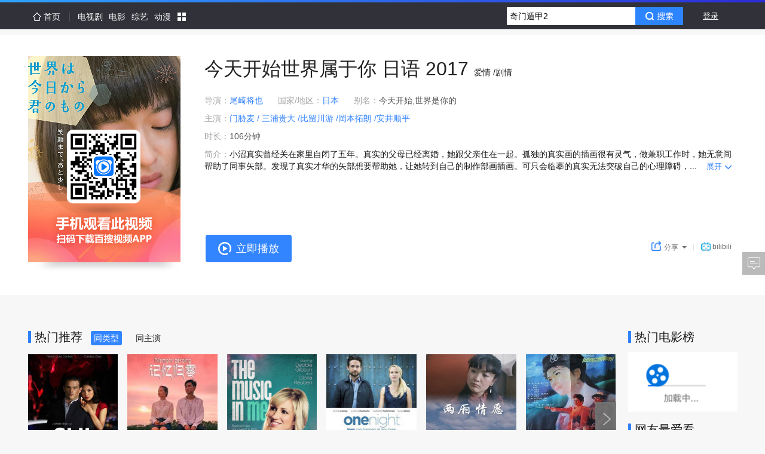

--- FILE ---
content_type: text/html; charset=UTF-8
request_url: http://v.xiaodutv.com/movie/136772.htm?frp=browse
body_size: 13115
content:
<!DOCTYPE html>
<html class="page-detail2">
<head>

<meta charset="utf-8"/>
<meta http-equiv="X-UA-Compatible" content="IE=edge,chrome=1"/>

<title>今天开始世界属于你-电影-高清在线观看-百搜视频</title>
<meta name="keywords" content="今天开始世界属于你，今天开始世界属于你电影，今天开始世界属于你高清，今天开始世界属于你在线观看，今天开始世界属于你剧情介绍，今天开始世界属于你预告·花絮·音乐" />
<meta name="description" content="小沼真实曾经关在家里自闭了五年。真实的父母已经离婚，她跟父亲住在一起。孤独的真实画的插画很有灵气，做兼职工作时，她无意间帮助了同事矢部。发现了真实才华的矢部想要帮助她，让她转到自己的制作部画插画。可只会临摹的真实无法突破自己的心理障碍，没有办法画出任何画作，觉得愧疚不已。在无意间，她碰见了有过一面.." />
<meta name='title' content="今天开始世界属于你-电影-高清在线观看-百搜视频">

<script>/* eslint-disable */
void function(g,f,j,c,h,d,b){g.alogObjectName=h,g[h]=g[h]||function(){(g[h].q=g[h].q||[]).push(arguments)},g[h].l=g[h].l||+new Date,d=f.createElement(j),d.async=!0,d.src=c,b=f.getElementsByTagName(j)[0],b.parentNode.insertBefore(d,b)}(window,document,"script","https://img.baidu.com/hunter/alog/alog.min.js","alog");void function(){function c(){return;}window.PDC={mark:function(a,b){alog("speed.set",a,b||+new Date);alog.fire&&alog.fire("mark")},init:function(a){alog("speed.set","options",a)},view_start:c,tti:c,page_ready:c}}();void function(n){var o=!1;n.onerror=function(n,e,t,c){var i=!0;return!e&&/^script error/i.test(n)&&(o?i=!1:o=!0),i&&alog("exception.send","exception",{msg:n,js:e,ln:t,col:c}),!1},alog("exception.on","catch",function(n){alog("exception.send","exception",{msg:n.msg,js:n.path,ln:n.ln,method:n.method,flag:"catch"})})}(window);</script>
<script type="text/javascript">
            window.searchStr = '';
            window.product_name = 'video';
            window['__SERVER_TIME'] = 1769011017000;
            window['_isDebug_'] = 0;
            window.isMSIE = 0;
            alog('speed.set', 'ht', +new Date);

            
            
            
                    </script>
<link rel="stylesheet" type="text/css" href="http://video-static.xdcdn.xiaodutv.com/browse_static/v3/common/pkg/common_ui_d349594c.css" /><link rel="stylesheet" type="text/css" href="http://video-static.xdcdn.xiaodutv.com/browse_static/v3/detail2/pkg/detail_a0d108615.css" /><link rel="stylesheet" type="text/css" href="http://video-static.xdcdn.xiaodutv.com/browse_static/v3/common/pkg/common_ui_video_081f5537.css" /><link rel="stylesheet" type="text/css" href="http://video-static.xdcdn.xiaodutv.com/browse_static/v3/detail2/pkg/other_dc5b72f94.css" /><link rel="stylesheet" type="text/css" href="http://video-static.xdcdn.xiaodutv.com/browse_static/v3/detail2/pkg/widget_1d4a2fad1.css" /></head>
<body class="">
<div class="header-wrapper">

<script src="//static.mediav.com/js/mvf_shop_window.js"></script>
<script src="//static.mediav.com/js/feed_ts.js"></script>
<script>
    var __mn_st__ = (new Date()).getTime();

    
    
    </script>
<script src="http://video-static.xdcdn.xiaodutv.com/browse_static/v3/common/widget/global/admLoader/main_27ece7d4.js"></script>
<script>
    var __mn_ed__ = (new Date()).getTime();
    BAIDU_VIDEO_ADM_TOOLS.sendlog('//pc-videoclick.xiaodutv.com/u.gif?pid=104&tpl=performancelog&bl=admloader&ext=' + (__mn_ed__ - __mn_st__))
</script>
<script src="https://list-video.xiaodutv.com/adpc/adpc_head.js"></script>
<div id="bdv-suggestion-inner-adv" class="bdv-suggestion-inner-adv">
</div>
<div id="navBlack" alog-alias="navbarWrapper">
<div class="nav-gradient-line"></div>
<div  class="navGuider top-navGuider" static="s=&bl=nav" monkey="nav">
<div class="nav_main">
<ul id="navMainMenu" class='nav-main-menu'>
<li class="first">
<a href="https://v.xiaodutv.com/">
<i class='i-home'></i>
<span>首页</span>
</a>
</li>
<li >
<a href="https://v.xiaodutv.com/tv">
<span>电视剧</span>
</a>
</li>
<li >
<a href="https://v.xiaodutv.com/movie">
<span>电影</span>
</a>
</li>
<li >
<a href="https://v.xiaodutv.com/show">
<span>综艺</span>
</a>
</li>
<li >
<a href="https://v.xiaodutv.com/comic">
<span>动漫</span>
</a>
</li>
<li class="btn_more">
<a id="btn_more" class='a-more-btn'>
<img src="http://video-static.xdcdn.xiaodutv.com/browse_static/v3/common/widget/video/navGuider/more_36bf05b3.png" class="img-more">
</a>
<ul id="box_more" class="box_more_items">
</ul>
</li>
</ul>
</div>
<div class="r record_see">
</div>
<div class="r user_info">
<div id="new-userbar1" static="bl=userbar" monkey="userbar" alog-alias="userbar"></div>
</div>
<div class="r search_sug">
<form action="https://v.xiaodutv.com/v" method="get" name="f1" id="bdvSearch" class="bdv-search bdv-search-mini" data-style="mini" target="_blank">
<span class="bdv-search-inputs">
<input type="text" maxlength="120" id="bdvSearchInput" name="word" value="" autocomplete="off" />
</span>
<span class="bdv-search-btns">
<input type="submit" value="" id="bdvSearchBtn" />
</span>
<input name="ct" type="hidden" value="301989888" />
<input name="rn" type="hidden" value="67" />
<input name="pn" type="hidden" value="0" />
<input name="db" type="hidden" value="0" />
<input name="s" type="hidden" value="0" />
<input name="fbl" type="hidden" value="800" />
<input name="ie" type="hidden" value="utf-8" />
<input name="oq" type="hidden"  disabled="disabled" />
<input name="f" type="hidden" value="3"  disabled="disabled" />
<input name="rsp" type="hidden"  disabled="disabled" />
</form>
</div>
</div>
<div class="d-live-subTips hide" id="liveSubTips">
<a class="a-sublive-tips" target="_blank" id='aSubLiveTips' static='bl=subLiveTips'>
<img src="" alt="" class="img-subtips" id='liveImage'>
<div class="d-live-tips">
<p class="p-live-tip">您预约的<strong class="str-live-tip"></strong>
</p>
<p class="p-live-tip">即将开始播放，去观看直播 &gt;&gt;</p>
</div>
</a>
<i class="icon-liveTips-del">×</i>
</div>
</div>
<div class="line-empty"></div>

</div>
<div class="content-wrapper">
<div class="content-adv ctt-adv-1">
</div>
<div class="content-main">
<div class="content-adv ctt-adv-2">
<div class="detail_adm_right_wrapper" id="detail_adm_right">
</div>
</div>
<div class="ctt-main-intro">
<div class="main-intro" id="movie-intro">
<div static="bl=poster&blname=%E6%B5%B7%E6%8A%A5&stp=hb&ref="
    class="poster-area" id="poster">
<div class="poster-area">
<div class="poster-sec test1">
<a  href="/link?url=dm_00pw_klemzAqUjr-Q0lj09RpEg426GUwnyxYr0QoTm3hrtp9BEHhVFjwK9l7Uz-vR7kmX3G9dd5oJ3PZ0Q3_PC1eiZX92R3cWqrGXdX8RvLkyzmF3u-OltoWedSCHQaagoYBnpNZEP2lWkgxDDN8dwsMw3CtqTX-ew9moGKP3RdnPJj6Mtmg..&vfm=bdvcsplld&page=moviedetail_br&frp=v.xiaodutv.com/movie_intro/"
                    data-site="bilibili.com"
                    data-name="bilibili"
                    class="a-poster"
                    target="_blank"
                    static="to=play&amp;site=bilibili.com"
                    id="posterContainer">
<img title="今天开始世界属于你" src="http://vorcdn.xiaodutv.com/4e6bca4556eae3b9c4d0fda228ce4073?x-bce-process=image/resize,m_lfit,w_500,limit_1" alt="今天开始世界属于你" class="info-poster" onerror="this.src=this.attributes['data-src'].value;this.onerror=null;" data-src="http://video-static.xdcdn.xiaodutv.com/browse_static/v3/detail2/page/layout/default_poster_06aabfbf1.jpg">
<img class="info-poster-mask qrcode-bg" />
<div class="poster-mask"></div>
<span class="poster-play"></span>
<span id="maskMark" class="mark-mask">
</span>
</a>
</div>
</div>
<span class="shadow"></span>
</div>
<div class="main-yy-adv">
<div class="detail_adm_intro_wrapper" id="detail_adm_intro">
</div></div>
<div class="intro-content">
<h1 class="h1-intro-ctt ">
<span class="str-tt">今天开始世界属于你</span>
日语
<span class="str-year">2017</span>
<span class="sp-apend-line">
爱情
/剧情
</span>
<a class="new-video-brand" id="brandBar" static="bl=spa&stp=tobdbrand" target="_blank"></a>
</h1>
<div class="d-intro-body">
<div class="d-intro-line" static="bl=spa&blname=%E8%AF%A6%E6%83%85&ref=">
<div class="d-intro-1 intro-cell-1">
<span class="sp-intro-1">导演：</span>
<a  class="intro-role"
					href="https://v.xiaodutv.com/person_intro/?id=150076"
					title="查看 尾崎将也 的作品"
					target="_blank"
					static="stp=director&to=person&ext=idx">
尾崎将也
</a>
</div>
<div class="d-intro-1 intro-cell-2">
<span class="sp-intro-1">国家/地区：</span>
<a  class="intro-area"
                                    href="http://v.xiaodutv.com/movie/list/area-日本+order-hot+pn-1"
                                    target="_blank"
                                    static="stp=area">
日本
</a>
</div>
<div class="d-intro-1 intro-cell-3">
<span class="sp-intro-1">别名：</span>
今天开始,世界是你的
</div>
<div class="d-intro-1 d-intro-actors intro-cell-4">
<span class="sp-intro-1">主演：</span>
<a  class="intro-role"
					href="https://v.xiaodutv.com/v?ct=301989888&amp;word=门胁麦&amp;ie=utf-8"
					title="查看 门胁麦 的作品"
					target="_blank"
					static="stp=actor&to=person&ext=idx">
门胁麦
</a>
<a  class="intro-role"
					href="https://v.xiaodutv.com/v?ct=301989888&amp;word= 三浦贵大&amp;ie=utf-8"
					title="查看  三浦贵大 的作品"
					target="_blank"
					static="stp=actor&to=person&ext=idx">
/ 三浦贵大
</a>
<a  class="intro-role"
					href="https://v.xiaodutv.com/v?ct=301989888&amp;word=比留川游&amp;ie=utf-8"
					title="查看 比留川游 的作品"
					target="_blank"
					static="stp=actor&to=person&ext=idx">
/比留川游
</a>
<a  class="intro-role"
					href="https://v.xiaodutv.com/v?ct=301989888&amp;word=岡本拓朗&amp;ie=utf-8"
					title="查看 岡本拓朗 的作品"
					target="_blank"
					static="stp=actor&to=person&ext=idx">
/岡本拓朗
</a>
<a  class="intro-role"
					href="https://v.xiaodutv.com/v?ct=301989888&amp;word=安井顺平 &amp;ie=utf-8"
					title="查看 安井顺平  的作品"
					target="_blank"
					static="stp=actor&to=person&ext=idx">
/安井顺平 
</a>
</li>
</div>
<div class="d-intro-1 intro-cell-5">
<span class="sp-intro-1">时长：</span>
106分钟</div>
</div>
<div class="d-intro-line" static="bl=spa&blname=%E8%AF%A6%E6%83%85&ref=">
<span class="sp-intro-1 sp-intro-bref">简介：</span>
<div class="p-intro-bref">
<span>小沼真实曾经关在家里自闭了五年。真实的父母已经离婚，她跟父亲住在一起。孤独的真实画的插画很有灵气，做兼职工作时，她无意间帮助了同事矢部。发现了真实才华的矢部想要帮助她，让她转到自己的制作部画插画。可只会临摹的真实无法突破自己的心理障碍，...</span>
<a class="j-toggleIntro toggle-intro" static="stp=toggle">
<span>展开</span><i class="icon-sm icon-smark"></i>
</a>
<input class="j-data-intro" type="hidden" value="小沼真实曾经关在家里自闭了五年。真实的父母已经离婚，她跟父亲住在一起。孤独的真实画的插画很有灵气，做兼职工作时，她无意间帮助了同事矢部。发现了真实才华的矢部想要帮助她，让她转到自己的制作部画插画。可只会临摹的真实无法突破自己的心理障碍，没有办法画出任何画作，觉得愧疚不已。在无意间，她碰见了有过一面之缘的矢部前女友恵利香，两人成为朋友。。。。。。"/>
</div>
</div>
<div class="d-intro-prevue" 
                static="bl=seriesPrevueBlock&blname=%E4%B8%BB%E9%9D%A2%E6%9D%BF%E9%A2%84%E5%91%8A" 
                id='seriesPrevueBlock'>
</div>
<div class="d-intro-play" data-aim="forTest">
<div class="intro-play" id="playButtons" static="bl=playbtn&blname=%E6%92%AD%E6%94%BE%E6%8C%89%E9%92%AE&ref=">
<div class="d-main-play-btn">
<a 	href="/link?url=dm_00pw_klemzAqUjr-Q0lj09RpEg426GUwnyxYr0QoTm3hrtp9BEHhVFjwK9l7Uz-vR7kmX3G9dd5oJ3PZ0Q3_PC1eiZX92R3cWqrGXdX8RvLkyzmF3u-OltoWedSCHQaagoYBnpNZEP2lWkgxDDN8dwsMw3CtqTX-ew9moGKP3RdnPJj6Mtmg..&vfm=bdvcsplld&page=moviedetail_br&frp=v.xiaodutv.com/movie_intro/"
			id="playMainBtn"
			target="_blank"
			class="d-intro-play-btn"
						data-record="M136772"
						static="bl=spa&stp=play&ext=play&site=bilibili.com&pro=">
<img src="https://list-video.xiaodutv.com/detailplay/play.png">
<span>
立即播放</span>
</a>
</div>
</div>
<div class="d-intro-decrate">
<div id="d-share-component" static="bl=share&blname=%E5%88%86%E4%BA%AB&ref=">
<a class="d-share-tip" static="stp=more" >
<img src="https://list-video.xiaodutv.com/detailplay/share.png" class="share-tip-icon">分享<i class="pull-more"></i>
</a>
<div class="bdsharebuttonbox bd-share-box" id="bdshare">
<i class="i-arr-top"></i><i class="i-arr-top2"></i>
<a href="#" class="bdvs bds_weixin" static="stp=weixin" data-cmd="weixin">
微信</a>
<a href="#" class="bdvs bds_tsina" static="stp=tsina" data-cmd="tsina">
微博</a>
<a href="#" class="bdvs bds_qzone" static="stp=qzone" data-cmd="qzone">
QQ</a>
<a href="#" class="bdvs bds_douban" static="stp=douban" data-cmd="douban">
豆瓣</a>
<a href="#" class="bdvs bds_renren" static="stp=renren" data-cmd="renren">
人人</a>
<a href="#" class="bdvs bds_tieba" static="stp=tieba" >
贴吧</a>
</div>
<script>
    window._bd_share_config = {
        "common": {
            "bdSnsKey": {},
            "bdText": "我正在 @百搜视频 看#今天开始世界属于你# https:\/\/v.xiaodutv.com\/movie\/136772.htm?frp=bdbrand，手机也能看高清，猛戳这里下载百搜视频手机版 https:\/\/list-video.xiaodutv.com\/d41d.html", //自定义分享内容
            "bdMini": "2",
            "bdPic": "",
            "bdStyle": "0",
            "bdSize": "16"
        },
        "share": {},
    };
    with(document) 0[(getElementsByTagName('head')[0] || body).appendChild(createElement('script')).src = 'http://bdimg.share.baidu.com/static/api/js/share.js?v=89860593.js?cdnversion=' + ~(-new Date() / 36e5)];
    </script>
</div>
<div class="d-sites-list" id='siteslist' static="bl=sitelist&blname=%E7%AB%99%E7%82%B9%E5%88%97%E8%A1%A8&stp=switch&ext=try"></div>
</div>
</div>
</div>
</div>
</div>
<div id="east-day-container">
</div>
</div>
</div>
<div class="content-body">
<div class="ctt-adver1-banner">
<div id="topBannerUnionAdv">
</div></div>
<div class="ctt-bd-main">
<div class="content-adv ctt-adv-3">
</div>
<div class="ctt-bd-banner ctt-bd-mixcut">

<div class="ctt-bd-banner ctt-bd-mixcut">
<div class="block-banner hide">
<h2 class="block-banner-title">独家精选</h2>
<div class="block-banner-content" static="bl=blockMixcutmovie&blname=%E7%8B%AC%E5%AE%B6%E7%B2%BE%E9%80%89" id="blockMixcut">
<div class="fetch-loading">加载中...</div>
</div>
</div>
</div>

</div>
<div class="ctt-bd-banner ctt-bd-preview">
<div class="block-banner hide">
<h2 class="block-banner-title">预告片</h2>
<div class="block-banner-content" static="bl=blockPreviewmovie&blname=%E9%A2%84%E5%91%8A%E7%89%87" id="blockPreview">
<div class="fetch-loading">加载中...</div>
</div>
</div>
</div>
<div class="ctt-bd-banner ctt-bd-news">
<div class="block-banner hide">
<h2 class="block-banner-title">最新资讯</h2>
<div class="block-banner-content" static="bl=blockNewsmovie&blname=%E6%9C%80%E6%96%B0%E8%B5%84%E8%AE%AF" id="blockNews">
<div class="fetch-loading">加载中...</div>
</div>
</div>
</div>

<div class="ctt-bd-banner ctt-bd-interview">
<div class="block-banner hide">
<h2 class="block-banner-title">访谈视频</h2>
<div class="block-banner-content" static="bl=blockInterviewmovie&blname=%E8%AE%BF%E8%B0%88%E8%A7%86%E9%A2%91" id="blockInterview">
<div class="fetch-loading">加载中...</div>
</div>
</div>
</div>

<div class="content-adv ctt-adv-3">
<div id="detail_tv_adm_poster" class="detail_adm_poster">
</div>
</div>

<div class="ctt-bd-banner ctt-bd-actorWorks">
</div>
<div class="ctt-bd-banner ctt-bd-recommand">
<div class="block-banner hide">
<h2 class="block-banner-title">热门推荐</h2>
<div class="block-banner-content" static="bl=blockHotRecommandmovie&blname=%E7%83%AD%E9%97%A8%E6%8E%A8%E8%8D%90" id="blockHotRecommand">
<div class="fetch-loading">加载中...</div>
</div>
</div>
</div>
<div class="ctt-adver1-banner">
<div id="middleBannerUnionAdv">
</div></div>
<div id="dubadetailPageMiddledjdak">
</div>
<div class="ctt-bd-banner ctt-bd-allwatch">
<div class="block-banner hide">
<h2 class="block-banner-title">精彩视频</h2>
<div class="block-banner-content" static="bl=blockAllWatchmovie&blname=%E5%A4%A7%E5%AE%B6%E9%83%BD%E7%88%B1%E7%9C%8B" id="blockAllWatch">
<div class="fetch-loading">加载中...</div>
</div>
<div class="allwatch-adver">
<div id="allWatchTabAdv1" class="allWatchTabAdv1">
</div></div>
<div class="allwatch-adver">
<div id="allWatchTabAdv2" class="allWatchTabAdv2">
</div></div>
</div>
</div>
<div class="content-adv ctt-adv-3">
<div id="detailPageBottomComment" class="detail_adm_poster">
</div>
</div>
</div>
<div class="ctt-bd-side">
<div class="ctt-bd-banner ctt-bd-rank">
<div class="block-banner">
<h2 class="block-banner-title">热门电影榜</h2>
<div class="block-banner-content" static="bl=blockHotListmovie&blname=%E7%83%AD%E9%97%A8%E7%94%B5%E5%BD%B1%E6%A6%9C" id="blockHotList">
<div class="fetch-loading">加载中...</div>
</div>
<div class="rank-adver">
</div>
</div>
</div>

<div class="ctt-bd-banner ctt-bd-new">
<div class="block-banner hide">
<h2 class="block-banner-title">即将上映</h2>
<div class="block-banner-content" static="bl=blockWillComemovie&blname=%E5%8D%B3%E5%B0%86%E4%B8%8A%E6%98%A0" id="blockWillCome">
<div class="fetch-loading">加载中...</div>
</div>
</div>
</div>

<div class="ctt-bd-banner ctt-bd-like">
<div class="block-banner">
<h2 class="block-banner-title">网友最爱看</h2>
<div class="block-banner-content" static="bl=blockMostLikemovie&blname=%E7%BD%91%E5%8F%8B%E6%9C%80%E7%88%B1%E7%9C%8B" id="blockMostLike">
<div class="fetch-loading">加载中...</div>
</div>
<div class="rank-adver">
</div>
</div>
</div>
<div class="ctt-bd-banner ctt-bd-todayhot">
<div class="block-banner hide">
<h2 class="block-banner-title">今日热点</h2>
<div class="block-banner-content" static="bl=blockTodayHotmovie&blname=%E4%BB%8A%E6%97%A5%E7%83%AD%E7%82%B9" id="blockTodayHot">
<div class="fetch-loading">加载中...</div>
</div>
</div>
</div>
</div>
<div class="ctt-adver1-banner">
<div id="bottomBannerUnionAdv">
</div></div>
</div>
</div>
<div class="default-full-screen-ad-wrap" id="default-full-screen-ad-wrap">
<div id="detailpage_playVideoBefore" class="default-full-screen-ad"></div>
</div>
<div class="footer-wrapper">
<div class="mod_footer_contentinfo mod_footer_cf" static="bl=botttomnav&blname=%E5%BA%95%E9%83%A8%E5%AF%BC%E8%88%AA%E6%9D%A1">
<div class="contentinfo_column contentinfo_channel">
<em class="contentinfo_title">热门频道</em>
<ul>
<li class="item_3">
<a href="https://v.xiaodutv.com/tv/" target="_blank" title="电视剧">电视剧
</a>
</li>
<li class="">
<a href="https://v.xiaodutv.com/movie/" target="_blank" title="电影">电影
</a>
</li>
<li class="">
<a href="https://v.xiaodutv.com/show/" target="_blank" title="综艺">综艺
</a>
</li>
<li class="">
<a href="https://v.xiaodutv.com/comic/" target="_blank" title="动漫">动漫
</a>
</li>
<li class="">
<a href="https://v.xiaodutv.com/channel/short/newamuse" target="_blank" title="搞笑">搞笑
</a>
</li>
<li class="">
<a href="https://v.xiaodutv.com/channel/short/newstar" target="_blank" title="明星">明星
</a>
</li>
<li class=" no-margin">
<a href="https://v.xiaodutv.com/channel/short/newmusic" target="_blank" title="音乐">音乐
</a>
</li>
</ul>
</div>
<div class="contentinfo_column contentinfo_feature">
<em class="contentinfo_title">特色推荐</em>
<ul>
<li class="">
<a href="https://v.xiaodutv.com/channel/short/newtechnology" target="_blank" title="科技">科技
</a>
</li>
<li class="">
<a href="https://v.xiaodutv.com/channel/short/newlife" target="_blank" title="生活">生活
</a>
</li>
<li class="">
<a href="https://v.xiaodutv.com/channel/short/newlvyou" target="_blank" title="旅游">旅游
</a>
</li>
<li class=" no-margin">
<a href="https://v.xiaodutv.com/channel/short/newfood" target="_blank" title="美食">美食
</a>
</li>
<li class="">
<a href="https://v.xiaodutv.com/channel/short/newgame" target="_blank" title="游戏">游戏
</a>
</li>
</ul>
</div>
<div class="contentinfo_column contentinfo_download">
<em class="contentinfo_title">产品中心</em>
<ul>
<li class="item_7">
<a href="http://list.xiaodutv.com/iph_promote.html" target="_blank" title="iPhone版">iPhone版
</a>
</li>
<li class="item_8">
<a href="http://list.xiaodutv.com/iph_promote.html" target="_blank" title="Android版">Android版
</a>
</li>
<li class="item_5 no-margin">
<a href="http://list.xiaodutv.com/iph_promote.html" target="_blank" title="iPad版">iPad版
</a>
</li>
</ul>
</div>
<div class="qrcode"></div>
</div>
<div class="footer" monkey="footer" alog-alias="footer">
<div class="links">
<a href="https://v.xiaodutv.com/videoop.html" rel="nofollow" target="_blank">互联网视频开放协议</a>
</div>
<p>搜索结果源于互联网视频网站，系计算机系统根据搜索热度自动排列</p>
<p class="xd-xy">
<a href="http://sq.ccm.gov.cn/ccnt/sczr/service/business/emark/toDetail/379E884F4A8E167AE0530140A8C0E3F7" target="_blank" title="京网文（2025）0225-074号">
<img class="img" src="https://www.xiaodutv.com/images/wlwh_83hs4fx.png" />
</a>
<a href="https://www.xiaodutv.com/images/licens.png" target="_blank" title="京网文（2025）0225-074号">京网文（2025）0225-074号</a>
&nbsp;&nbsp;<a href="http://sq.ccm.gov.cn/ccnt/sczr/service/business/emark/toDetail/379E884F4A8E167AE0530140A8C0E3F7" target="_blank" title="">
<img class="img" src="https://www.xiaodutv.com/images/batb_d0289dc.png"/>
</a><a href="http://www.beian.gov.cn/portal/registerSystemInfo?recordcode=11010802021432" target="_blank">京公网安备 11010802021432号</a>
&nbsp;&nbsp;<a href="http://beian.miit.gov.cn/" target="_blank">京ICP备16030610号-1</a>
&nbsp;&nbsp;<a href="http://beian.miit.gov.cn/" target="_blank">京ICP证161073号</a>
&nbsp;&nbsp;<a href="javascript:void(0)" rel="nofollow">网络视听许可证0110545号</a>
</p>
<p class="copyright">北京小度互娱科技有限公司 北京市海淀区西北旺东路10号院东区22号楼3层101</p>
</div>
<div id="PCFullScreenad">
</div>
<div id="PCidlepagePopup">
</div>
<script>
   //弹窗推送
    if(typeof BAIDU_VIDEO_ADM_FILL != 'undefined') {
        BAIDU_VIDEO_ADM_FILL('bottomRightPopup')
   }
</script>
</div>
<script type="text/javascript" src="http://cbjs.baidu.com/js/m.js"></script>
<script>/* eslint-disable */
void function(a,b,c,d,e,f){function g(b){a.attachEvent?a.attachEvent("onload",b,!1):a.addEventListener&&a.addEventListener("load",b)}function h(a,c,d){d=d||15;var e=new Date;e.setTime((new Date).getTime()+1e3*d),b.cookie=a+"="+escape(c)+";path=/;expires="+e.toGMTString()}function i(a){var c=b.cookie.match(new RegExp("(^| )"+a+"=([^;]*)(;|$)"));return null!=c?unescape(c[2]):null}function j(){var a=i("PMS_JT");if(a){h("PMS_JT","",-1);try{a=a.match(/{["']s["']:(\d+),["']r["']:["']([\s\S]+)["']}/),a=a&&a[1]&&a[2]?{s:parseInt(a[1]),r:a[2]}:{}}catch(c){a={}}a.r&&b.referrer.replace(/#.*/,"")!=a.r||alog("speed.set","wt",a.s)}}if(a.alogObjectConfig){var k=a.alogObjectConfig.sample,l=a.alogObjectConfig.rand;if("https:"===a.location.protocol){if(d="https://gss2.bdstatic.com/70cFsjip0QIZ8tyhnq"+d,!k||!l)return}else d="http://img.baidu.com"+d;k&&l&&l>k||(g(function(){alog("speed.set","lt",+new Date),e=b.createElement(c),e.async=!0,e.src=d+"?v="+~(new Date/864e5),f=b.getElementsByTagName(c)[0],f.parentNode.insertBefore(e,f)}),j())}}(window,document,"script","/hunter/alog/dp.min.js");</script>
<div id="back-to-top" class="back-to-top" alog-alias="backTop">
<ul class="bt-list">
<li class="bt-top"><a href="#" id="back-to-top-btn" class="bt-btn-top" title="回到顶部"></a></li>
<li class="bt-bottom">
<a target="_blank" href="#"  class="bt-btn-feedback" id="showFeed">反馈</a>
</li>
</ul>
</div>
<div class="index-right-float" id="index_right_float" static="bl=adv_float_right" monkey="adv_float_right"></div>
<script type="text/javascript">
            window.alogObjectConfig = {
                product: '104',
                page: 'session-video-detail-movie-copyright',
                speed: {
                    sample: '0.1'
                },
                monkey: {
                    sample: '0.1'
                },
                exception: {
                    sample: '0.1'
                },
                feature: {
                    sample: '0.1'
                },
                csp: {
                    sample: '0.1',
                    'default-src': [
                        {match: '*bae.baidu.com', target: 'Accept,Warn'},
                        {match: '*.baidu.com,*.bdstatic.com,*.bdimg.com,localhost,*.hao123.com,*.hao123img.com', target: 'Accept'},
                        {match: /^(127|172|192|10)(\.\d+){3}$/, target: 'Accept'},
                        {match: '*', target: 'Accept,Warn'}
                    ]
                }
            };
        </script>
<script>
            void function(e,t){for(var n=t.getElementsByTagName("img"),a=+new Date,i=[],o=function(){this.removeEventListener&&this.removeEventListener("load",o,!1),i.push({img:this,time:+new Date})},s=0;s< n.length;s++)!function(){var e=n[s];e.addEventListener?!e.complete&&e.addEventListener("load",o,!1):e.attachEvent&&e.attachEvent("onreadystatechange",function(){"complete"==e.readyState&&o.call(e,o)})}();alog("speed.set",{fsItems:i,fs:a})}(window,document);
        </script>
</body><script type="text/javascript" src="http://video-static.xdcdn.xiaodutv.com/browse_static/v3/common/pkg/libs_654a35f7.js"></script>
<script type="text/javascript">require.resourceMap({"res":[],"pkg":[]});</script><script type="text/javascript" src="http://video-static.xdcdn.xiaodutv.com/browse_static/v3/common/pkg/common_ui_f327a78d.js"></script><script type="text/javascript" src="http://video-static.xdcdn.xiaodutv.com/browse_static/v3/common/pkg/common_video_18dc59d7.js"></script><script type="text/javascript" src="http://video-static.xdcdn.xiaodutv.com/browse_static/v3/detail2/pkg/detail_26cf5d559.js"></script><script type="text/javascript" src="http://video-static.xdcdn.xiaodutv.com/browse_static/v3/detail2/pkg/widget_6a35c627a.js"></script><script type="text/javascript" src="http://video-static.xdcdn.xiaodutv.com/browse_static/v3/common/pkg/common_widget_8cca9e9d.js"></script><script type="text/javascript">
!function(){            $(function(){
                alog('speed.set', 'drt', +new Date);
            });
        }();
!function(){            BAIDU_VIDEO_ADM_FILL_ASYC('bdvSuggestionHotAdv', 'bdv-suggestion-inner-adv');
        }();
!function(){	require('common:widget/video/newuserbar/userbarshort.js')('moviedetail_br');
}();
!function(){    (function() {
    	function log(src) {
    		var t = new Date().getTime(),
    			img = window['V_fix_img'+t] = new Image();
    		img.onload = img.onerror = img.onabort = function() {
    			img.onload = img.onerror = img.onabort = null;
    			try {
    				delete window['V_fix_img'+t];
    				img = null;
    			} catch(e) {
    				img = null;
    			}
    		}
    		img.src = (src)+'&r='+t;
    	};
    	var types = { movie: 21, tv: 22, show: 26, comic: 43, person: 50 };
    	var bdvSugConfig = {
    		form: 'bdvSearch',
    		input: 'bdvSearchInput',
    		num: 6,
    		delay: 0,
    		classname: 'bdv-qs-suggestion bdv-mini-suggestion',
    		onsubmit: function(evt) {
    			log( '//pc-videoclick.xiaodutv.com/v.gif?pid=104&tn=sug&searchpage=moviedetail_br&s=zdjs&input=' + encodeURIComponent(evt.query) + '&wd=' + encodeURIComponent(evt.title) + ( evt.index ? '&li=' + evt.index : '' ) + ( evt.eventType ? '&eventtype=' + evt.eventType : '' ) );
    		},
    		onclicklink: function(evt) {
    			log( '//pc-videoclick.xiaodutv.com/v.gif?pid=104&tn=sug&s=zdjs&bl=spa&input=' + encodeURIComponent(evt.query) + '&wd=' + encodeURIComponent(evt.title) + '&id=' + evt.id + '&ty=' + types[evt.type] + '&stp=' + evt.target + '&li=' + evt.index + '&u=' + encodeURIComponent(evt.url) );
    		}
    	};

    	var sug = require("common:static/ui/suggestion/suggestion.js");
    	sug(bdvSugConfig);
    }());
}();
!function(){	require('common:widget/video/searchbox/searchbox.js')({
		id: 'bdvSearch',
		    		pageTn: 'moviedetail_br'
	});
}();
!function(){        require("common:widget/video/liveSubTips/liveSubTips.js")('#liveSubTips');
    }();
!function(){            	   require('common:widget/video/navGuider/navGuider.js');
                if (window.devicePixelRatio && window.devicePixelRatio > 1) {
            $('body').addClass('viewport-dpi-gt1');
        }
        require('common:widget/video/userbar/userbar.js')('moviedetail_br', true);
    }();
!function(){                                BAIDU_VIDEO_ADM_FILL_ASYC('detailPageMiddleRightPromotion', 'detail_adm_right', function (cont) {
                                    var hasliveSubscribe = BAIDU_VIDEO_ADM_TOOLS.query('#aSubLive')[0];
                                    if (hasliveSubscribe) {
                                        cont.parentNode.removeChild(cont);
                                    }
                                });
                            }();
!function(){    var qrcode = require('common:widget/video/qrcode/qrcode.js')();
}();
!function(){    require('detail2:widget/postArea/poster.js');
    }();
!function(){        require('detail2:widget/movieBtn/playbtn.js')({
    		el: "#playMainBtn",
    		isPay: 0,
    		isPlay: 1,
    		isBrand: 0,
    		brandSite: "",
	        videoId: "136772",
	        play_url_append: "&vfm=bdvcsplld&page=moviedetail_br&frp=v.xiaodutv.com/movie_intro/",
	        pro: "",
	        title:'今天开始世界属于你',
	        type: "movie"
   		});

   		require('detail2:widget/movieBtn/recordMovie.js')();
	}();
!function(){    require("detail2:widget/share/share.js")({
        title: "我正在 @百搜视频 看#今天开始世界属于你# https:\/\/v.xiaodutv.com\/movie\/136772.htm?frp=bdbrand，手机也能看高清，猛戳这里下载百搜视频手机版 https:\/\/list-video.xiaodutv.com\/d41d.html",
        desc: "我正在 @百搜视频 看#今天开始世界属于你# https:\/\/v.xiaodutv.com\/movie\/136772.htm?frp=bdbrand，手机也能看高清，猛戳这里下载百搜视频手机版 https:\/\/list-video.xiaodutv.com\/d41d.html",
        url: "https:\/\/v.xiaodutv.com\/movie\/136772.htm?frp=bdbrand",
        pics: $("#poster img.info-poster").attr("src")
        });

}();
!function(){	    require('detail2:widget/playSiteList/playsite.js')({
    		'el':'#siteslist'
   	 	});
	}();
!function(){        require("detail2:widget/introMain/intro.js")({
            type: 'movie',
            isBrand: 0,
            isFinish: 0,
            site: "",
            videoId:"136772",
            isPlay: 1,
            dtype: 'periphery'
        });
    }();
!function(){                            $.getScript('https://list-video.xiaodutv.com/adpc/eastday.js?t='+new Date().getTime());
                        }();
!function(){            BAIDU_VIDEO_ADM_FILL_ASYC('PCdetailPageMiddlejp', 'topBannerUnionAdv');
        }();
!function(){		require('detail2:widget/mixcut/mixcut.js')({
			domId:'#blockMixcut',
			videoId:'136772',
			type:'movie',
			limit:'60',
			pageTn:'moviedetail_br'
		});
	}();
!function(){		require('detail2:widget/banner/banner.js')({
			domId:'#blockPreview',
			videoId:'136772',
			type:'movie',
			dtype:'periphery',
			limit:'17',
			isPgc: false,
			pageTn:'moviedetail_br'
		});
	}();
!function(){		require('detail2:widget/banner/banner.js')({
			domId:'#blockNews',
			videoId:'136772',
			type:'movie',
			dtype:'newinfo',
			limit:'17',
			isPgc: false,
			pageTn:'moviedetail_br'
		});
	}();
!function(){		require('detail2:widget/banner/banner.js')({
			domId:'#blockInterview',
			videoId:'136772',
			type:'movie',
			dtype:'movieinterview',
			limit:'17',
			isPgc: false,
			pageTn:'moviedetail_br'
		});
	}();
!function(){                                BAIDU_VIDEO_ADM_FILL_ASYC('detailPageMiddlePromotion', 'detail_tv_adm_poster');
                            }();
!function(){		require('detail2:widget/recommand/recommand.js')({
			domId:'#blockHotRecommand',
			videoId:'136772',
			type:'movie',
			dtype:'movieCombine',
			limit:'11'
		});
	}();
!function(){            BAIDU_VIDEO_ADM_FILL_ASYC('PCdetailPageMiddledjdak', 'middleBannerUnionAdv');
        }();
!function(){                        BAIDU_VIDEO_ADM_FILL_ASYC('PCdetailPageMiddledjdak', 'PCdetailPageMiddledjdak', function(wrap) {
                            if($(wrap)) {
                                $(wrap).css('margin-top', '-15px');
                            }
                        });
                        }();
!function(){            BAIDU_VIDEO_ADM_FILL_ASYC('PCdetailPageMiddledjdak1', 'allWatchTabAdv1', function(cont){
                if (cont && cont.innerHTML.trim()) {
                    cont.style.height='130px';
                }
            });
        }();
!function(){            BAIDU_VIDEO_ADM_FILL_ASYC('PCdetailPageMiddledjdak2', 'allWatchTabAdv2', function(cont){
                if (cont && cont.innerHTML.trim()) {
                    cont.style.height='130px';
                }
            });
        }();
!function(){		require('detail2:widget/allwatch/allwatch.js')({
			domId:'#blockAllWatch',
			videoId:'136772',
			type:'movie',
			ischeck:'',
			limit:'23'
		});
	}();
!function(){                            BAIDU_VIDEO_ADM_FILL_ASYC('detailPageBottomComment', 'detailPageBottomComment');
                        }();
!function(){		(function() {
			var test = 'ok';
		})()
		require('detail2:widget/rank/rank.js')({
			domId:'#blockHotList',
			blockId:'index_top_movie_all',
			limit:'8',
			suspend:0
		});
	}();
!function(){		require('detail2:widget/newMovie/newMovie.js')({
			domId:'#blockWillCome',
			videoId:'136772',
			type:'movie',
			dtype:'newhotlist',
			limit:'4'
		});
	}();
!function(){		(function() {
			var test = 'ok';
		})()
		require('detail2:widget/rank/rank.js')({
			domId:'#blockMostLike',
			blockId:'index_top_search',
			limit:'6',
			suspend:1
		});
	}();
!function(){		require('detail2:widget/hot/hot.js')({
			domId:'#blockTodayHot',
			limit:'5',
			suspend:false
		});
	}();
!function(){            BAIDU_VIDEO_ADM_FILL_ASYC('detailPageBottomColumn', 'bottomBannerUnionAdv');
        }();
!function(){    BAIDU_VIDEO_ADM_FILL_ASYC("PCFullScreenad", "PCFullScreenad");
    }();
!function(){        ~function() {
            // 4大类频道、二级、详情页以及检索页添加广告
            var workType = ['movie', 'tv', 'show', 'comic', 'dianying', 'dianshi', 'zongyi', 'dongman', 'v'];
            var path = location.pathname.split('/')[1];
            if (!path || workType.indexOf(path) > -1) {
                BAIDU_VIDEO_ADM_FILL_ASYC("PCidlepagePopup", "PCidlepagePopup");
            }
        }();
    }();
!function(){
    // 对该站所有链接进行安全过滤
    $(document).ready(function () {
		$('body a').each(function () {
			var ret = $(this).attr('href');
			ret = ret && ret.replace(/<script.*?>.*?<\/script>/g, '')
                .replace(/<[^>]+>/g, '');
            $(this).attr('href', ret);
		});
	});

    // 如果有百度推送弹窗广告则不展示其他弹窗
    if($('#baiduAdvRightBottomPopContainer')[0]) return;

    var videoapi = require('common:static/ui/videoapi/videoapi.js');
    var loginCheck = require('common:static/ui/loginCheck/loginCheck.js');
    var _ = require('common:static/vendor/underscore/underscore.js');
    loginCheck(function (uInfo) {
        var pathName = window.location.pathname;
        // pathName = '/';
        var pageValid = false;
        // 游戏广告只在四大频道＋游戏＋主页推广
        if (/^(\/|\/tv|\/movie|\/show|\/comic|\/gameindex)\/{0,1}$/.test(pathName)) {
            pageValid = true;
        }
        /*if (uInfo.value && uInfo.uid && pageValid) {
            playerCheck(uInfo.value);
        } else {
            normalAdPop();
        }*/
    });

    function formatHistory(data) {
        var newData = [];
        for (var i = 0, len = data.length; i < len; i++) {
            var item = data[i];
            var curData = {};
            for (var key in item) {
                if (key !== 'servers') {
                    curData[key] = item[key];
                } else {
                    curData['servers'] = item[key][0];
                }
            }
            newData.push(curData);
        }
        var cloneData = _.clone(newData);
        var resultData = cloneData.sort(function (a, b) {
            return b.servers.entertime - a.servers.entertime;
        });
        var resultData = resultData.slice(0, 3);
        var gameStamp = '';
        for (var k = 0, lens = resultData.length; k < lens; k++) {
            var it = resultData[k];
            gameStamp += it.servers.entertime;
            if (k !== lens - 1) {
                gameStamp += '_';
            }
        }
        return {
            gameStamp: gameStamp,
            data: resultData
        };
    }

    // 用户游戏记录检测
    function playerCheck(uname) {
        $.ajax({
            url: 'https://v.xiaodutv.com/pay/goods?partner_no=10001&goods_type=play_history',
            dataType: 'jsonp',
            success: function (ret) {
                var t = new Date();
                var todayStr = '' + t.getFullYear() + (t.getMonth() + 1) + t.getDate();
                var newData = formatHistory(ret.data);
                if (ret
                    && ret.data
                    && ret.data.length
                    && $.cookie.get('gameHistory') != todayStr
                    && $.cookie.get('gameHistory') != ('forever____' + newData.gameStamp)) {
                    gameAdPop(uname, newData.gameStamp, newData.data);
                } else {
                    normalAdPop();
                }
            }
        });
    };

    // 游戏推广弹窗
    function gameAdPop(uname, gameStamp, history) {
        require("common:widget/video/push/expandPush.js")({
            el: 'pushGameBox',
            data: {
                uname: uname,
                gameStamp: gameStamp,
                history: history
            }
        });
    };

    // 普通全站推广弹窗
    function normalAdPop() {
        videoapi({
            cbgpopup: 'list:pc_push'
        }, function (data) {
            if (data && data[0] && data[0]['data'] && data[0]['data']['videos'].length > 1) {
                var getcookieid = data[0]['data']['videos'][0]['update'];
                var cookieid = $.cookie.get('BDPCPS');
                if (getcookieid !== cookieid && parseInt(getcookieid, 10) !== 0) {
                    require("common:widget/video/push/push.js")(data[0]['data']['videos']);
                }
            }
        });
    };

window["h"] = function(obj, url){
    if (document.all) {
        obj.style.behavior = 'url(#default#homepage)';
        obj.setHomePage(url);
    }
}
$.ajax({
    url: 'https://list-video.xiaodutv.com/adpc/scrollTextAd.js',
    dataType: "script",
    crossDomain: true
});
}();
!function(){$(function() {
	$.getScript('//cbjs.baidu.com/js/m.js', function() {
		if ( window.BAIDU_CLB_fillSlotAsync ) {
			$('.adm-union').each(function(index, item) {
				var domid = item.getAttribute('id'),
					uniodid = item.getAttribute('data-union');
				if ( domid && uniodid ) {
					BAIDU_CLB_fillSlotAsync(uniodid, domid);
				}
			});
		}
	});
});
}();
!function(){require.async('common:widget/video/advList/advList.js',function(ADV){
	ADV.init();
});
}();
!function(){require.async('common:widget/video/advList/advList.js',function(adv){
    adv.push(function(){
        return {"id":"index_right_float","classname":"index-right-float","bl":"adv_float_right","monkey":"adv_float_right"}
    });
});
}();
!function(){        require("common:widget/global/backTop/backTop.js")();
    }();
!function(){	require('common:static/ui/statistics/statistics.js');
			var loginCheck = require('common:static/ui/loginCheck/loginCheck.js');
	   	if ( location.hostname.match(/(?:\.baidu\.com$)|(?:\.hao123\.com$)/) ) {
			var bdvref = $.cookie.get('bdvref');
			if ( bdvref ) {
				V.nsclick.setParam('VIDEO_FR', bdvref);
			}
		} else {
			loginCheck(function(userinfo) {
				if ( userinfo && userinfo.cookie && userinfo.cookie.bdvref ) {
					V.nsclick.setParam('VIDEO_FR', userinfo.cookie.bdvref);
				}
			});
		}
						V.nsclick.setParam('tn', 'moviedetail_br');V.nsclick.setParam('tpl', 'moviedetail_br');											V.nsclick.setParam('id', '136772');
												V.nsclick.setParam('s', '1601');
												V.nsclick.setParam('wd', '%E4%BB%8A%E5%A4%A9%E5%BC%80%E5%A7%8B%E4%B8%96%E7%95%8C%E5%B1%9E%E4%BA%8E%E4%BD%A0');
												V.nsclick.setParam('sa', 'c');
							var staConf = {};
	}();
!function(){            $.log("//pc-videoclick.xiaodutv.com/p.gif?pid=104&tn=moviedetail_br&sa=c&tpl=moviedetail_br&refer=&id=136772&");

        }();
</script></html>
<!--34169446460000000000012123-->
<script> var _trace_page_logid = 3416944646; </script>

--- FILE ---
content_type: application/x-javascript
request_url: https://v.xiaodutv.com/movie_intro/?dtype=newhotlist&service=json&id=136772&callback=jQuery111106969201334473518_1769011024823&_=1769011024824
body_size: 92
content:
/**/jQuery111106969201334473518_1769011024823({"new":[],"hot":[]})

--- FILE ---
content_type: application/x-javascript
request_url: https://v.xiaodutv.com/movie_intro/?dtype=movieinterview&service=json&id=136772&callback=jQuery111106969201334473518_1769011024817&_=1769011024818
body_size: 77
content:
/**/jQuery111106969201334473518_1769011024817([])

--- FILE ---
content_type: application/x-javascript
request_url: https://v.xiaodutv.com/videoapi/?format=json&page_name=index&block_sign=index_search_index_hot_info_today&callback=jQuery111106969201334473518_1769011024825&_=1769011024826
body_size: 4143
content:
/**/jQuery111106969201334473518_1769011024825([{"name":"search_index_hot_info_today","data":{"videos":[{"id":"","stream_type":"1","title":"\u6797\u5fd7\u73b2\u88ab\u6307\u4e0d\u53ca\u5f53\u5e74\u751c\u7f8e\uff1f","sub_title":"\u672c\u4eba\u51fa\u5e2d\u6d3b\u52a8\u56de\u5e94","s_intro":"\u672c\u4eba\u51fa\u5e2d\u6d3b\u52a8\u56de\u5e94","url":"http:\/\/baishi.baidu.com\/watch\/0772082838178360516.html","imgh_url":"https:\/\/vorcdn.xiaodutv.com\/misimg\/2026\/1\/4bb8e6da.jpg","imgv_url":"","is_play":"1","is_hd":"0","is_finish":"0","intro":"","duration":"","rating":"0","hot_day":"0","hot_week":"0","status_day":"0","status_week":"0","director":[{"name":""}],"actor":[{"name":""}],"area":[{"name":""}],"type":[{"name":""}],"sites":"","begin_time":"0000-00-00 00:00:00","end_time":"0000-00-00 00:00:00","update_time":"2026-01-21 11:33:17","hao123_url":"http:\/\/baishi.baidu.com\/watch\/0772082838178360516.html?fr=v.xiaodutv.com","ext":"http:\/\/baishi.baidu.com\/watch\/0772082838178360516.html","duba_url":"http:\/\/baishi.baidu.com\/watch\/0772082838178360516.html","update":"","date":"00-00-00","show_actor":[{"name":""}],"url_site":[],"player_url":"http:\/\/baishi.baidu.com\/watch\/0772082838178360516.html","xiaodu_url":"http:\/\/v.xiaodutv.com\/watch\/0772082838178360516.html","phone_url":"","is_baishi":"","intro_url":"http:\/\/baishi.baidu.com\/watch\/0772082838178360516.html"},{"id":"","stream_type":"1","title":"\u6768\u7d2b\u65b0\u6742\u5fd7\u7f8e\u51fa\u65b0\u9ad8\u5ea6","sub_title":"\u7a7f\u767d\u88d9\u6c14\u8d28\u6e05\u51b7\u6e29\u5a49","s_intro":"\u7a7f\u767d\u88d9\u6c14\u8d28\u6e05\u51b7\u6e29\u5a49","url":"https:\/\/baishi.xiaodutv.com\/watch\/0793405164612563746.html","imgh_url":"https:\/\/vorcdn.xiaodutv.com\/misimg\/2026\/1\/50fd1c4c.jpg","imgv_url":"","is_play":"1","is_hd":"0","is_finish":"0","intro":"","duration":"","rating":"0","hot_day":"0","hot_week":"0","status_day":"0","status_week":"0","director":[{"name":""}],"actor":[{"name":""}],"area":[{"name":""}],"type":[{"name":""}],"sites":"","begin_time":"0000-00-00 00:00:00","end_time":"0000-00-00 00:00:00","update_time":"2026-01-21 11:33:17","hao123_url":"https:\/\/baishi.xiaodutv.com\/watch\/0793405164612563746.html","ext":"https:\/\/baishi.xiaodutv.com\/watch\/0793405164612563746.html","duba_url":"https:\/\/baishi.xiaodutv.com\/watch\/0793405164612563746.html","update":"","date":"00-00-00","show_actor":[{"name":""}],"url_site":[],"player_url":"https:\/\/baishi.xiaodutv.com\/watch\/0793405164612563746.html","xiaodu_url":"https:\/\/baishi.xiaodutv.com\/watch\/0793405164612563746.html","phone_url":"","is_baishi":"","intro_url":"https:\/\/baishi.xiaodutv.com\/watch\/0793405164612563746.html"},{"id":"","stream_type":"1","title":"\u674e\u4e9a\u9e4f\u88ab\u533b\u9662\u8bef\u8bca\u6dcb\u5df4\u764c","sub_title":"\u4e8b\u540e\u611f\u6982\u597d\u4eba\u6709\u597d\u62a5","s_intro":"\u4e8b\u540e\u611f\u6982\u597d\u4eba\u6709\u597d\u62a5","url":"https:\/\/baishi.xiaodutv.com\/watch\/01049327524626882060.html","imgh_url":"https:\/\/vorcdn.xiaodutv.com\/misimg\/2026\/1\/ed5cee83.jpg","imgv_url":"","is_play":"1","is_hd":"0","is_finish":"0","intro":"","duration":"","rating":"0","hot_day":"0","hot_week":"0","status_day":"0","status_week":"0","director":[{"name":""}],"actor":[{"name":""}],"area":[{"name":""}],"type":[{"name":""}],"sites":"","begin_time":"0000-00-00 00:00:00","end_time":"0000-00-00 00:00:00","update_time":"2026-01-19 17:07:48","hao123_url":"https:\/\/baishi.xiaodutv.com\/watch\/01049327524626882060.html","ext":"https:\/\/baishi.xiaodutv.com\/watch\/01049327524626882060.html","duba_url":"https:\/\/baishi.xiaodutv.com\/watch\/01049327524626882060.html","update":"","date":"00-00-00","show_actor":[{"name":""}],"url_site":[],"player_url":"https:\/\/baishi.xiaodutv.com\/watch\/01049327524626882060.html","xiaodu_url":"https:\/\/baishi.xiaodutv.com\/watch\/01049327524626882060.html","phone_url":"","is_baishi":"","intro_url":"https:\/\/baishi.xiaodutv.com\/watch\/01049327524626882060.html"},{"id":"","stream_type":"1","title":"\u5f90\u5e06\u4f38\u624b\u7275\u5f90\u6735\u906d\u62d2\u5f15\u4e89\u8bae","sub_title":"\u5f90\u5e06\u8138\u8272\u5c34\u5c2c","s_intro":"\u5f90\u5e06\u8138\u8272\u5c34\u5c2c","url":"https:\/\/baishi.xiaodutv.com\/watch\/0782773170733453652.html","imgh_url":"https:\/\/vorcdn.xiaodutv.com\/misimg\/2026\/1\/f3b0880a.jpg","imgv_url":"","is_play":"1","is_hd":"0","is_finish":"0","intro":"","duration":"","rating":"0","hot_day":"0","hot_week":"0","status_day":"0","status_week":"0","director":[{"name":""}],"actor":[{"name":""}],"area":[{"name":""}],"type":[{"name":""}],"sites":"","begin_time":"0000-00-00 00:00:00","end_time":"0000-00-00 00:00:00","update_time":"2024-09-30 09:34:23","hao123_url":"https:\/\/baishi.xiaodutv.com\/watch\/0782773170733453652.html","ext":"https:\/\/baishi.xiaodutv.com\/watch\/0782773170733453652.html","duba_url":"https:\/\/baishi.xiaodutv.com\/watch\/0782773170733453652.html","update":"","date":"00-00-00","show_actor":[{"name":""}],"url_site":[],"player_url":"https:\/\/baishi.xiaodutv.com\/watch\/0782773170733453652.html","xiaodu_url":"https:\/\/baishi.xiaodutv.com\/watch\/0782773170733453652.html","phone_url":"","is_baishi":"","intro_url":"https:\/\/baishi.xiaodutv.com\/watch\/0782773170733453652.html"},{"id":"","stream_type":"1","title":"\u7591\u8f9b\u67cf\u9752\u73b0\u8eab\u6625\u665a\u5f69\u6392","sub_title":"\u72ec\u81ea\u80cc\u5305\u884c\u8272\u5306\u5306","s_intro":"\u72ec\u81ea\u80cc\u5305\u884c\u8272\u5306\u5306","url":"http:\/\/baishi.baidu.com\/watch\/01135082539007123913.html","imgh_url":"https:\/\/vorcdn.xiaodutv.com\/misimg\/2026\/1\/e5e250a7.jpg","imgv_url":"","is_play":"1","is_hd":"0","is_finish":"0","intro":"","duration":"","rating":"0","hot_day":"0","hot_week":"0","status_day":"0","status_week":"0","director":[{"name":""}],"actor":[{"name":""}],"area":[{"name":""}],"type":[{"name":""}],"sites":"","begin_time":"0000-00-00 00:00:00","end_time":"0000-00-00 00:00:00","update_time":"2026-01-19 17:07:02","hao123_url":"http:\/\/baishi.baidu.com\/watch\/01135082539007123913.html?fr=v.xiaodutv.com","ext":"http:\/\/baishi.baidu.com\/watch\/01135082539007123913.html","duba_url":"http:\/\/baishi.baidu.com\/watch\/01135082539007123913.html","update":"9990","date":"00-00-00","show_actor":[{"name":""}],"url_site":[],"player_url":"http:\/\/baishi.baidu.com\/watch\/01135082539007123913.html","xiaodu_url":"http:\/\/v.xiaodutv.com\/watch\/01135082539007123913.html","phone_url":"","is_baishi":"","intro_url":"http:\/\/baishi.baidu.com\/watch\/01135082539007123913.html"},{"id":"","stream_type":"1","title":"\u963f\u4fe1\u6f14\u5531\u4f1a\u53c8\u6454\u5012\u4e86\uff01","sub_title":"\u5434\u5efa\u8c6a\u73b0\u573a\u79d2\u6551\u573a","s_intro":"\u5434\u5efa\u8c6a\u73b0\u573a\u79d2\u6551\u573a","url":"http:\/\/baishi.baidu.com\/watch\/02429250695416267468.html","imgh_url":"https:\/\/vorcdn.xiaodutv.com\/misimg\/2026\/1\/795077a6.jpg","imgv_url":"","is_play":"1","is_hd":"0","is_finish":"0","intro":"","duration":"","rating":"0","hot_day":"0","hot_week":"0","status_day":"0","status_week":"0","director":[{"name":""}],"actor":[{"name":""}],"area":[{"name":""}],"type":[{"name":""}],"sites":"","begin_time":"0000-00-00 00:00:00","end_time":"0000-00-00 00:00:00","update_time":"2026-01-19 17:07:02","hao123_url":"http:\/\/baishi.baidu.com\/watch\/02429250695416267468.html?fr=v.xiaodutv.com","ext":"http:\/\/baishi.baidu.com\/watch\/02429250695416267468.html","duba_url":"http:\/\/baishi.baidu.com\/watch\/02429250695416267468.html","update":"","date":"00-00-00","show_actor":[{"name":""}],"url_site":[],"player_url":"http:\/\/baishi.baidu.com\/watch\/02429250695416267468.html","xiaodu_url":"http:\/\/v.xiaodutv.com\/watch\/02429250695416267468.html","phone_url":"","is_baishi":"","intro_url":"http:\/\/baishi.baidu.com\/watch\/02429250695416267468.html"},{"id":"","stream_type":"1","title":"\u8fd9\u4e2a\u7537\u4eba\u4e0d\u4e00\u822c\uff01","sub_title":"\u4ed6\u7684\u4e09\u4e2a\u5973\u513f\u5148\u540e\u90fd\u6210\u4e86\u7687\u540e","s_intro":"\u4ed6\u7684\u4e09\u4e2a\u5973\u513f\u5148\u540e\u90fd\u6210\u4e86\u7687\u540e","url":"https:\/\/baishi.xiaodutv.com\/watch\/07558860542069271592.html","imgh_url":"https:\/\/vorcdn.xiaodutv.com\/869222d2fc2a2390de6d9f62e64f4ac4?x-bce-process=image\/resize,m_lfit,w_500,limit_1","imgv_url":"","is_play":"1","is_hd":"0","is_finish":"0","intro":"","duration":"","rating":"0","hot_day":"0","hot_week":"0","status_day":"0","status_week":"0","director":[{"name":""}],"actor":[{"name":""}],"area":[{"name":""}],"type":[{"name":""}],"sites":"","begin_time":"0000-00-00 00:00:00","end_time":"0000-00-00 00:00:00","update_time":"2024-07-22 11:00:02","hao123_url":"http:\/\/baishi.xiaodutv.com\/watch\/07558860542069271592.html?fr=v.xiaodutv.com","ext":"http:\/\/baishi.xiaodutv.com\/watch\/07558860542069271592.html","duba_url":"http:\/\/baishi.xiaodutv.com\/watch\/07558860542069271592.html","update":"","date":"00-00-00","show_actor":[{"name":""}],"url_site":[],"player_url":"http:\/\/baishi.xiaodutv.com\/watch\/07558860542069271592.html","xiaodu_url":"http:\/\/v.xiaodutv.com\/watch\/07558860542069271592.html","phone_url":"","is_baishi":"","intro_url":"https:\/\/baishi.xiaodutv.com\/watch\/07558860542069271592.html"},{"id":"","stream_type":"1","title":"\u97f3\u7efc\u53d8\u604b\u7efc\uff1f","sub_title":"\u5218\u5b87\u5b81\u81ea\u66dd\u7406\u60f3\u578b","s_intro":"\u5218\u5b87\u5b81\u81ea\u66dd\u7406\u60f3\u578b","url":"https:\/\/baishi.xiaodutv.com\/watch\/01821494393279222393.html","imgh_url":"https:\/\/vorcdn.xiaodutv.com\/misimg\/2025\/10\/030d079e.jpg","imgv_url":"","is_play":"1","is_hd":"0","is_finish":"0","intro":"","duration":"","rating":"0","hot_day":"0","hot_week":"0","status_day":"0","status_week":"0","director":[{"name":""}],"actor":[{"name":""}],"area":[{"name":""}],"type":[{"name":""}],"sites":"","begin_time":"0000-00-00 00:00:00","end_time":"0000-00-00 00:00:00","update_time":"2024-07-22 11:00:02","hao123_url":"https:\/\/baishi.xiaodutv.com\/watch\/01821494393279222393.html","ext":"https:\/\/baishi.xiaodutv.com\/watch\/01821494393279222393.html","duba_url":"https:\/\/baishi.xiaodutv.com\/watch\/01821494393279222393.html","update":"","date":"00-00-00","show_actor":[{"name":""}],"url_site":[],"player_url":"https:\/\/baishi.xiaodutv.com\/watch\/01821494393279222393.html","xiaodu_url":"https:\/\/baishi.xiaodutv.com\/watch\/01821494393279222393.html","phone_url":"","is_baishi":"","intro_url":"https:\/\/baishi.xiaodutv.com\/watch\/01821494393279222393.html"},{"id":"","stream_type":"1","title":"\u5218\u4ea6\u83f2\u6731\u4e00\u9f99","sub_title":"\u770b\u79c0\u7ed3\u675f\u540e\u805a\u9910","s_intro":"\u770b\u79c0\u7ed3\u675f\u540e\u805a\u9910","url":"https:\/\/baishi.xiaodutv.com\/watch\/5998282580482819067.html","imgh_url":"https:\/\/vorcdn.xiaodutv.com\/misimg\/2025\/10\/b1f88d76.jpg","imgv_url":"","is_play":"1","is_hd":"0","is_finish":"0","intro":"","duration":"","rating":"0","hot_day":"0","hot_week":"0","status_day":"0","status_week":"0","director":[{"name":""}],"actor":[{"name":""}],"area":[{"name":""}],"type":[{"name":""}],"sites":"","begin_time":"0000-00-00 00:00:00","end_time":"0000-00-00 00:00:00","update_time":"2024-07-22 11:00:02","hao123_url":"https:\/\/baishi.xiaodutv.com\/watch\/5998282580482819067.html","ext":"https:\/\/baishi.xiaodutv.com\/watch\/5998282580482819067.html","duba_url":"https:\/\/baishi.xiaodutv.com\/watch\/5998282580482819067.html","update":"","date":"00-00-00","show_actor":[{"name":""}],"url_site":[],"player_url":"https:\/\/baishi.xiaodutv.com\/watch\/5998282580482819067.html","xiaodu_url":"https:\/\/baishi.xiaodutv.com\/watch\/5998282580482819067.html","phone_url":"","is_baishi":"","intro_url":"https:\/\/baishi.xiaodutv.com\/watch\/5998282580482819067.html"},{"id":"","stream_type":"1","title":"\u4ee3\u9732\u5a03ELLE\u7ea2\u6bef\u6454\u5012","sub_title":"\u706b\u901f\u6574\u7406\u88d9\u6446\u8868\u73b0\u6de1\u5b9a","s_intro":"\u706b\u901f\u6574\u7406\u88d9\u6446\u8868\u73b0\u6de1\u5b9a","url":"https:\/\/baishi.xiaodutv.com\/watch\/8188895066318812944.html","imgh_url":"https:\/\/vorcdn.xiaodutv.com\/misimg\/2025\/10\/2a695142.jpg","imgv_url":"","is_play":"1","is_hd":"0","is_finish":"0","intro":"","duration":"","rating":"0","hot_day":"0","hot_week":"0","status_day":"0","status_week":"0","director":[{"name":""}],"actor":[{"name":""}],"area":[{"name":""}],"type":[{"name":""}],"sites":"","begin_time":"0000-00-00 00:00:00","end_time":"0000-00-00 00:00:00","update_time":"2024-07-22 11:00:02","hao123_url":"https:\/\/baishi.xiaodutv.com\/watch\/8188895066318812944.html","ext":"https:\/\/baishi.xiaodutv.com\/watch\/8188895066318812944.html","duba_url":"https:\/\/baishi.xiaodutv.com\/watch\/8188895066318812944.html","update":"","date":"00-00-00","show_actor":[{"name":""}],"url_site":[],"player_url":"https:\/\/baishi.xiaodutv.com\/watch\/8188895066318812944.html","xiaodu_url":"https:\/\/baishi.xiaodutv.com\/watch\/8188895066318812944.html","phone_url":"","is_baishi":"","intro_url":"https:\/\/baishi.xiaodutv.com\/watch\/8188895066318812944.html"},{"id":"","stream_type":"1","title":"\u674e\u6613\u5cf0\u88ab\u5f3a\u5236\u6267\u884c4990\u4e07","sub_title":"\u66fe4\u6708\u4efd\u66fc\u8c37\u8bd5\u63a2\u590d\u51fa","s_intro":"\u66fe4\u6708\u4efd\u66fc\u8c37\u8bd5\u63a2\u590d\u51fa","url":"https:\/\/baishi.xiaodutv.com\/watch\/9127589104246938057.html","imgh_url":"https:\/\/vorcdn.xiaodutv.com\/misimg\/2025\/8\/9bbcd1bb.webp","imgv_url":"","is_play":"1","is_hd":"0","is_finish":"0","intro":"","duration":"","rating":"0","hot_day":"0","hot_week":"0","status_day":"0","status_week":"0","director":[{"name":""}],"actor":[{"name":""}],"area":[{"name":""}],"type":[{"name":""}],"sites":"","begin_time":"0000-00-00 00:00:00","end_time":"0000-00-00 00:00:00","update_time":"2024-07-22 11:00:02","hao123_url":"http:\/\/baishi.xiaodutv.com\/watch\/9127589104246938057.html?fr=v.xiaodutv.com","ext":"http:\/\/baishi.xiaodutv.com\/watch\/9127589104246938057.html","duba_url":"http:\/\/baishi.xiaodutv.com\/watch\/9127589104246938057.html","update":"13780","date":"00-00-00","show_actor":[{"name":""}],"url_site":[],"player_url":"http:\/\/baishi.xiaodutv.com\/watch\/9127589104246938057.html","xiaodu_url":"http:\/\/v.xiaodutv.com\/watch\/9127589104246938057.html","phone_url":"","is_baishi":"","intro_url":"https:\/\/baishi.xiaodutv.com\/watch\/9127589104246938057.html"},{"id":"","stream_type":"1","title":"\u7389\u7687\u5927\u5e1d\u7684\u5f62\u8c61\u6df1\u5165\u6c11\u5fc3","sub_title":"\u65e2\u662f\u6c11\u4f17\u7684\u4fe1\u4ef0\uff0c\u4e5f\u662f\u7687\u6743\u7684\u52a0\u56fa","s_intro":"\u65e2\u662f\u6c11\u4f17\u7684\u4fe1\u4ef0\uff0c\u4e5f\u662f\u7687\u6743\u7684\u52a0\u56fa","url":"https:\/\/baishi.xiaodutv.com\/watch\/50716523100031143.html","imgh_url":"https:\/\/vorcdn.xiaodutv.com\/96679a5dd4a48f52e7ae86130fdf4b5f?x-bce-process=image\/resize,m_lfit,w_500,limit_1","imgv_url":"","is_play":"1","is_hd":"0","is_finish":"0","intro":"","duration":"","rating":"0","hot_day":"0","hot_week":"0","status_day":"0","status_week":"0","director":[{"name":""}],"actor":[{"name":""}],"area":[{"name":""}],"type":[{"name":""}],"sites":"","begin_time":"0000-00-00 00:00:00","end_time":"0000-00-00 00:00:00","update_time":"2024-07-22 11:00:02","hao123_url":"http:\/\/baishi.xiaodutv.com\/watch\/50716523100031143.html?fr=v.xiaodutv.com","ext":"http:\/\/baishi.xiaodutv.com\/watch\/50716523100031143.html","duba_url":"http:\/\/baishi.xiaodutv.com\/watch\/50716523100031143.html","update":"","date":"00-00-00","show_actor":[{"name":""}],"url_site":[],"player_url":"http:\/\/baishi.xiaodutv.com\/watch\/50716523100031143.html","xiaodu_url":"http:\/\/v.xiaodutv.com\/watch\/50716523100031143.html","phone_url":"","is_baishi":"","intro_url":"https:\/\/baishi.xiaodutv.com\/watch\/50716523100031143.html"},{"id":"","stream_type":"1","title":"\u674e\u660e\u5fb7\u5211\u6ee1\u51fa\u72f1","sub_title":"\u7ecf\u7eaa\u4eba\u53d1\u6587\u8bc1\u5b9e\u7591\u5c06\u590d\u51fa","s_intro":"\u7ecf\u7eaa\u4eba\u53d1\u6587\u8bc1\u5b9e\u7591\u5c06\u590d\u51fa","url":"https:\/\/baishi.xiaodutv.com\/watch\/9009527376804373398.html","imgh_url":"https:\/\/vorcdn.xiaodutv.com\/misimg\/2025\/8\/c8dc6f4a.webp","imgv_url":"","is_play":"1","is_hd":"0","is_finish":"0","intro":"","duration":"","rating":"0","hot_day":"0","hot_week":"0","status_day":"0","status_week":"0","director":[{"name":""}],"actor":[{"name":""}],"area":[{"name":""}],"type":[{"name":""}],"sites":"","begin_time":"0000-00-00 00:00:00","end_time":"0000-00-00 00:00:00","update_time":"2024-07-22 11:00:02","hao123_url":"http:\/\/baishi.xiaodutv.com\/watch\/9009527376804373398.html?fr=v.xiaodutv.com","ext":"http:\/\/baishi.xiaodutv.com\/watch\/9009527376804373398.html","duba_url":"http:\/\/baishi.xiaodutv.com\/watch\/9009527376804373398.html","update":"","date":"00-00-00","show_actor":[{"name":""}],"url_site":[],"player_url":"http:\/\/baishi.xiaodutv.com\/watch\/9009527376804373398.html","xiaodu_url":"http:\/\/v.xiaodutv.com\/watch\/9009527376804373398.html","phone_url":"","is_baishi":"","intro_url":"https:\/\/baishi.xiaodutv.com\/watch\/9009527376804373398.html"},{"id":"","stream_type":"1","title":"\u8d75\u9732\u601d\u56de\u5e94\u5fae\u535a\u8d26\u53f7\u88ab\u6ce8\u9500","sub_title":"\u79f0\u518d\u4e5f\u6ca1\u4eba\u8bf4\u5979\u4e70\u70ed\u641c\u4e86","s_intro":"\u79f0\u518d\u4e5f\u6ca1\u4eba\u8bf4\u5979\u4e70\u70ed\u641c\u4e86","url":"https:\/\/baishi.xiaodutv.com\/watch\/0802795084049687505.html","imgh_url":"https:\/\/vorcdn.xiaodutv.com\/misimg\/2025\/8\/152560c3.jpg","imgv_url":"","is_play":"1","is_hd":"0","is_finish":"0","intro":"","duration":"","rating":"0","hot_day":"0","hot_week":"0","status_day":"0","status_week":"0","director":[{"name":""}],"actor":[{"name":""}],"area":[{"name":""}],"type":[{"name":""}],"sites":"","begin_time":"0000-00-00 00:00:00","end_time":"0000-00-00 00:00:00","update_time":"2024-07-22 11:00:02","hao123_url":"http:\/\/baishi.xiaodutv.com\/watch\/0802795084049687505.html?fr=v.xiaodutv.com","ext":"http:\/\/baishi.xiaodutv.com\/watch\/0802795084049687505.html","duba_url":"http:\/\/baishi.xiaodutv.com\/watch\/0802795084049687505.html","update":"","date":"00-00-00","show_actor":[{"name":""}],"url_site":[],"player_url":"http:\/\/baishi.xiaodutv.com\/watch\/0802795084049687505.html","xiaodu_url":"http:\/\/v.xiaodutv.com\/watch\/0802795084049687505.html","phone_url":"","is_baishi":"","intro_url":"https:\/\/baishi.xiaodutv.com\/watch\/0802795084049687505.html"},{"id":"","stream_type":"1","title":"\u5b8b\u671d\u4e00\u6587\u4e00\u6b66\u4e24\u5927\u4e2d\u67a2\u673a\u6784","sub_title":"\u201c\u4e2d\u4e66\u201d\u4e0e\u201c\u67a2\u5bc6\u9662\u201d\u662f\u5982\u4f55\u5206\u6743\u7684\uff1f","s_intro":"\u201c\u4e2d\u4e66\u201d\u4e0e\u201c\u67a2\u5bc6\u9662\u201d\u662f\u5982\u4f55\u5206\u6743\u7684\uff1f","url":"https:\/\/baishi.xiaodutv.com\/watch\/04927577483703152957.html","imgh_url":"https:\/\/vorcdn.xiaodutv.com\/25d0335502f14e2ccd3e5b92fc93045a?x-bce-process=image\/resize,m_lfit,w_500,limit_1","imgv_url":"","is_play":"1","is_hd":"0","is_finish":"0","intro":"","duration":"","rating":"0","hot_day":"0","hot_week":"0","status_day":"0","status_week":"0","director":[{"name":""}],"actor":[{"name":""}],"area":[{"name":""}],"type":[{"name":""}],"sites":"","begin_time":"0000-00-00 00:00:00","end_time":"0000-00-00 00:00:00","update_time":"2024-07-22 11:00:02","hao123_url":"http:\/\/baishi.xiaodutv.com\/watch\/04927577483703152957.html?fr=v.xiaodutv.com","ext":"http:\/\/baishi.xiaodutv.com\/watch\/04927577483703152957.html","duba_url":"http:\/\/baishi.xiaodutv.com\/watch\/04927577483703152957.html","update":"","date":"00-00-00","show_actor":[{"name":""}],"url_site":[],"player_url":"http:\/\/baishi.xiaodutv.com\/watch\/04927577483703152957.html","xiaodu_url":"http:\/\/v.xiaodutv.com\/watch\/04927577483703152957.html","phone_url":"","is_baishi":"","intro_url":"https:\/\/baishi.xiaodutv.com\/watch\/04927577483703152957.html"},{"id":"","stream_type":"1","title":"70\u5c81\u6210\u9f99\u6fb3\u7f51\u89c2\u8d5b","sub_title":"\u76b1\u7eb9\u6a2a\u751f\u8001\u6001\u660e\u663e","s_intro":"\u76b1\u7eb9\u6a2a\u751f\u8001\u6001\u660e\u663e","url":"http:\/\/baishi.baidu.com\/watch\/6192742418559919531.html","imgh_url":"https:\/\/vorcdn.xiaodutv.com\/misimg\/2025\/1\/a7d849fb.jpg","imgv_url":"","is_play":"1","is_hd":"0","is_finish":"0","intro":"","duration":"","rating":"0","hot_day":"0","hot_week":"0","status_day":"0","status_week":"0","director":[{"name":""}],"actor":[{"name":""}],"area":[{"name":""}],"type":[{"name":""}],"sites":"","begin_time":"0000-00-00 00:00:00","end_time":"0000-00-00 00:00:00","update_time":"2024-07-22 11:00:02","hao123_url":"http:\/\/baishi.baidu.com\/watch\/6192742418559919531.html?fr=v.xiaodutv.com","ext":"http:\/\/baishi.baidu.com\/watch\/6192742418559919531.html","duba_url":"http:\/\/baishi.baidu.com\/watch\/6192742418559919531.html","update":"","date":"00-00-00","show_actor":[{"name":""}],"url_site":[],"player_url":"http:\/\/baishi.baidu.com\/watch\/6192742418559919531.html","xiaodu_url":"http:\/\/v.xiaodutv.com\/watch\/6192742418559919531.html","phone_url":"","is_baishi":"","intro_url":"http:\/\/baishi.baidu.com\/watch\/6192742418559919531.html"},{"id":"","stream_type":"1","title":"\u51e4\u51f0\u4f20\u5947\u5de1\u6f14\u7b79\u5907\u4e2d","sub_title":"\u5de5\u4f5c\u5ba4\u706b\u901f\u6253\u5047\u573a\u6b21\u4f20\u95fb","s_intro":"\u5de5\u4f5c\u5ba4\u706b\u901f\u6253\u5047\u573a\u6b21\u4f20\u95fb","url":"http:\/\/baishi.baidu.com\/watch\/2836020078584379811.html","imgh_url":"https:\/\/vorcdn.xiaodutv.com\/misimg\/2023\/8\/c9f7fc9c.jpg","imgv_url":"","is_play":"1","is_hd":"0","is_finish":"0","intro":"","duration":"","rating":"0","hot_day":"0","hot_week":"0","status_day":"0","status_week":"0","director":[{"name":""}],"actor":[{"name":""}],"area":[{"name":""}],"type":[{"name":""}],"sites":"","begin_time":"0000-00-00 00:00:00","end_time":"0000-00-00 00:00:00","update_time":"2024-07-22 11:00:02","hao123_url":"http:\/\/baishi.baidu.com\/watch\/2836020078584379811.html?fr=v.xiaodutv.com","ext":"http:\/\/baishi.baidu.com\/watch\/2836020078584379811.html","duba_url":"http:\/\/baishi.baidu.com\/watch\/2836020078584379811.html","update":"","date":"00-00-00","show_actor":[{"name":""}],"url_site":[],"player_url":"http:\/\/baishi.baidu.com\/watch\/2836020078584379811.html","xiaodu_url":"http:\/\/v.xiaodutv.com\/watch\/2836020078584379811.html","phone_url":"","is_baishi":"","intro_url":"http:\/\/baishi.baidu.com\/watch\/2836020078584379811.html"},{"id":"","stream_type":"1","title":"\u7537\u53cb\u89c6\u89d2\u7684\u9b4f\u5927\u52cb","sub_title":"\u64e6\u5730\u9017\u72d7\u62fc\u56fe\u90fd\u4e0d\u5728\u8bdd\u4e0b","s_intro":"\u64e6\u5730\u9017\u72d7\u62fc\u56fe\u90fd\u4e0d\u5728\u8bdd\u4e0b","url":"https:\/\/v.xiaodutv.com\/watch\/06809474437427526354.html","imgh_url":"https:\/\/vorcdn.xiaodutv.com\/misimg\/2022\/2\/b80182fd.jpg","imgv_url":"","is_play":"1","is_hd":"0","is_finish":"0","intro":"","duration":"","rating":"0","hot_day":"0","hot_week":"0","status_day":"0","status_week":"0","director":[{"name":""}],"actor":[{"name":""}],"area":[{"name":""}],"type":[{"name":""}],"sites":"","begin_time":"0000-00-00 00:00:00","end_time":"0000-00-00 00:00:00","update_time":"2024-07-22 11:00:02","hao123_url":"http:\/\/v.xiaodutv.com\/watch\/06809474437427526354.html","ext":"http:\/\/v.xiaodutv.com\/watch\/06809474437427526354.html","duba_url":"http:\/\/v.xiaodutv.com\/watch\/06809474437427526354.html","update":"","date":"00-00-00","show_actor":[{"name":""}],"url_site":[],"player_url":"http:\/\/v.xiaodutv.com\/watch\/06809474437427526354.html","xiaodu_url":"http:\/\/v.xiaodutv.com\/watch\/06809474437427526354.html","phone_url":"","is_baishi":"","intro_url":"https:\/\/v.xiaodutv.com\/watch\/06809474437427526354.html"},{"id":"","stream_type":"1","title":"\u5434\u4eac\u518d\u7206\u7280\u5229\u53d1\u8a00","sub_title":"\u4e2d\u975e\u6587\u5316\u5dee\u5f02\u5927","s_intro":"\u4e2d\u975e\u6587\u5316\u5dee\u5f02\u5927","url":"https:\/\/v.xiaodutv.com\/watch\/08861198491421963445.html","imgh_url":"https:\/\/vorcdn.xiaodutv.com\/misimg\/2022\/2\/598dfb3a.jpg","imgv_url":"","is_play":"1","is_hd":"0","is_finish":"0","intro":"","duration":"","rating":"0","hot_day":"0","hot_week":"0","status_day":"0","status_week":"0","director":[{"name":""}],"actor":[{"name":""}],"area":[{"name":""}],"type":[{"name":""}],"sites":"","begin_time":"0000-00-00 00:00:00","end_time":"0000-00-00 00:00:00","update_time":"2024-07-22 11:00:02","hao123_url":"http:\/\/v.xiaodutv.com\/watch\/08861198491421963445.html","ext":"http:\/\/v.xiaodutv.com\/watch\/08861198491421963445.html","duba_url":"http:\/\/v.xiaodutv.com\/watch\/08861198491421963445.html","update":"","date":"00-00-00","show_actor":[{"name":""}],"url_site":[],"player_url":"http:\/\/v.xiaodutv.com\/watch\/08861198491421963445.html","xiaodu_url":"http:\/\/v.xiaodutv.com\/watch\/08861198491421963445.html","phone_url":"","is_baishi":"","intro_url":"https:\/\/v.xiaodutv.com\/watch\/08861198491421963445.html"},{"id":"","stream_type":"1","title":"\u8d75\u4e3d\u9896\u5e26\u513f\u5b50\u5916\u51fa\u73a9\u800d","sub_title":"\u4e8b\u540e\u518d\u9001\u56de\u524d\u592b\u51af\u7ecd\u5cf0\u5bb6","s_intro":"\u4e8b\u540e\u518d\u9001\u56de\u524d\u592b\u51af\u7ecd\u5cf0\u5bb6","url":"https:\/\/baishi.xiaodutv.com\/watch\/6524137301070152953.html","imgh_url":"https:\/\/vorcdn.xiaodutv.com\/misimg\/2023\/8\/06bfa8c7.jpg","imgv_url":"","is_play":"1","is_hd":"0","is_finish":"0","intro":"","duration":"","rating":"0","hot_day":"0","hot_week":"0","status_day":"0","status_week":"0","director":[{"name":""}],"actor":[{"name":""}],"area":[{"name":""}],"type":[{"name":""}],"sites":"","begin_time":"0000-00-00 00:00:00","end_time":"0000-00-00 00:00:00","update_time":"2024-07-22 11:00:02","hao123_url":"http:\/\/baishi.xiaodutv.com\/watch\/6524137301070152953.html?fr=v.xiaodutv.com","ext":"http:\/\/baishi.xiaodutv.com\/watch\/6524137301070152953.html","duba_url":"http:\/\/baishi.xiaodutv.com\/watch\/6524137301070152953.html","update":"","date":"00-00-00","show_actor":[{"name":""}],"url_site":[],"player_url":"http:\/\/baishi.xiaodutv.com\/watch\/6524137301070152953.html","xiaodu_url":"http:\/\/v.xiaodutv.com\/watch\/6524137301070152953.html","phone_url":"","is_baishi":"","intro_url":"https:\/\/baishi.xiaodutv.com\/watch\/6524137301070152953.html"},{"id":"","stream_type":"1","title":"\u5f20\u82e5\u6600\u3001\u5510\u827a\u6615\u7684\u72d7\u7cae","sub_title":"\u591f\u751c","s_intro":"\u591f\u751c","url":"https:\/\/v.xiaodutv.com\/watch\/07577079002134592149.html","imgh_url":"https:\/\/vorcdn.xiaodutv.com\/misimg\/2022\/2\/1d7cc8dd.jpg","imgv_url":"","is_play":"1","is_hd":"0","is_finish":"0","intro":"","duration":"","rating":"0","hot_day":"0","hot_week":"0","status_day":"0","status_week":"0","director":[{"name":""}],"actor":[{"name":""}],"area":[{"name":""}],"type":[{"name":""}],"sites":"","begin_time":"0000-00-00 00:00:00","end_time":"0000-00-00 00:00:00","update_time":"2024-07-22 11:00:02","hao123_url":"http:\/\/v.xiaodutv.com\/watch\/07577079002134592149.html","ext":"http:\/\/v.xiaodutv.com\/watch\/07577079002134592149.html","duba_url":"http:\/\/v.xiaodutv.com\/watch\/07577079002134592149.html","update":"9350","date":"00-00-00","show_actor":[{"name":""}],"url_site":[],"player_url":"http:\/\/v.xiaodutv.com\/watch\/07577079002134592149.html","xiaodu_url":"http:\/\/v.xiaodutv.com\/watch\/07577079002134592149.html","phone_url":"","is_baishi":"","intro_url":"https:\/\/v.xiaodutv.com\/watch\/07577079002134592149.html"},{"id":"","stream_type":"1","title":"\u9093\u8d85\u88ab\u5b59\u4fea\u8d76\u51fa\u5bb6\u95e8","sub_title":"\u56e0\u5f55\u8282\u76ee\u5c06\u81ed\u9178\u5e26\u56de\u5bb6","s_intro":"\u56e0\u5f55\u8282\u76ee\u5c06\u81ed\u9178\u5e26\u56de\u5bb6","url":"http:\/\/baishi.baidu.com\/watch\/01267676926687764552.html","imgh_url":"https:\/\/vorcdn.xiaodutv.com\/misimg\/2024\/5\/6f3d259e.jpg","imgv_url":"","is_play":"1","is_hd":"0","is_finish":"0","intro":"","duration":"","rating":"0","hot_day":"0","hot_week":"0","status_day":"0","status_week":"0","director":[{"name":""}],"actor":[{"name":""}],"area":[{"name":""}],"type":[{"name":""}],"sites":"","begin_time":"0000-00-00 00:00:00","end_time":"0000-00-00 00:00:00","update_time":"2024-07-22 11:00:01","hao123_url":"http:\/\/baishi.baidu.com\/watch\/01267676926687764552.html?fr=v.xiaodutv.com","ext":"http:\/\/baishi.baidu.com\/watch\/01267676926687764552.html","duba_url":"http:\/\/baishi.baidu.com\/watch\/01267676926687764552.html","update":"10502","date":"00-00-00","show_actor":[{"name":""}],"url_site":[],"player_url":"http:\/\/baishi.baidu.com\/watch\/01267676926687764552.html","xiaodu_url":"http:\/\/v.xiaodutv.com\/watch\/01267676926687764552.html","phone_url":"","is_baishi":"","intro_url":"http:\/\/baishi.baidu.com\/watch\/01267676926687764552.html"},{"id":"","stream_type":"1","title":"\u5173\u6653\u5f64\u4e00\u8a00\u4e0d\u5408\u5c31\u5267\u900f","sub_title":"\u81ea\u8ba4\u5728\u5a31\u4e50\u5708\u7f8e\u817f\u6392\u540d\u9760\u524d","s_intro":"\u81ea\u8ba4\u5728\u5a31\u4e50\u5708\u7f8e\u817f\u6392\u540d\u9760\u524d","url":"https:\/\/v.xiaodutv.com\/watch\/01723475329914867201.html","imgh_url":"https:\/\/vorcdn.xiaodutv.com\/misimg\/2022\/3\/769aeb5d.jpg","imgv_url":"","is_play":"1","is_hd":"0","is_finish":"0","intro":"","duration":"","rating":"0","hot_day":"0","hot_week":"0","status_day":"0","status_week":"0","director":[{"name":""}],"actor":[{"name":""}],"area":[{"name":""}],"type":[{"name":""}],"sites":"","begin_time":"0000-00-00 00:00:00","end_time":"0000-00-00 00:00:00","update_time":"2024-07-22 11:00:02","hao123_url":"http:\/\/v.xiaodutv.com\/watch\/01723475329914867201.html","ext":"http:\/\/v.xiaodutv.com\/watch\/01723475329914867201.html","duba_url":"http:\/\/v.xiaodutv.com\/watch\/01723475329914867201.html","update":"","date":"00-00-00","show_actor":[{"name":""}],"url_site":[],"player_url":"http:\/\/v.xiaodutv.com\/watch\/01723475329914867201.html","xiaodu_url":"http:\/\/v.xiaodutv.com\/watch\/01723475329914867201.html","phone_url":"","is_baishi":"","intro_url":"https:\/\/v.xiaodutv.com\/watch\/01723475329914867201.html"},{"id":"","stream_type":"1","title":"\u5f20\u5609\u502a\u5305\u91cc\u7684\u4e1c\u4e1c\u4e5f\u662f\u9ad8\u989c\u503c","sub_title":"\u4e0d\u4f1a\u4e3a\u4e86\u63a7\u5236\u8eab\u6750\u7ba1\u4f4f\u5634\u5df4","s_intro":"\u4e0d\u4f1a\u4e3a\u4e86\u63a7\u5236\u8eab\u6750\u7ba1\u4f4f\u5634\u5df4","url":"https:\/\/v.xiaodutv.com\/watch\/04535194548437957510.html","imgh_url":"https:\/\/vorcdn.xiaodutv.com\/misimg\/2022\/3\/e61cb832.jpg","imgv_url":"","is_play":"1","is_hd":"0","is_finish":"0","intro":"","duration":"","rating":"0","hot_day":"0","hot_week":"0","status_day":"0","status_week":"0","director":[{"name":""}],"actor":[{"name":""}],"area":[{"name":""}],"type":[{"name":""}],"sites":"","begin_time":"0000-00-00 00:00:00","end_time":"0000-00-00 00:00:00","update_time":"2024-07-22 11:00:02","hao123_url":"http:\/\/v.xiaodutv.com\/watch\/04535194548437957510.html","ext":"http:\/\/v.xiaodutv.com\/watch\/04535194548437957510.html","duba_url":"http:\/\/v.xiaodutv.com\/watch\/04535194548437957510.html","update":"","date":"00-00-00","show_actor":[{"name":""}],"url_site":[],"player_url":"http:\/\/v.xiaodutv.com\/watch\/04535194548437957510.html","xiaodu_url":"http:\/\/v.xiaodutv.com\/watch\/04535194548437957510.html","phone_url":"","is_baishi":"","intro_url":"https:\/\/v.xiaodutv.com\/watch\/04535194548437957510.html"},{"id":"","stream_type":"1","title":"\u674e\u7389\u521a\u5409\u4ed6\u5f39\u5531\u521a\u597d\u9047\u89c1\u4f60","sub_title":"\u522b\u6709\u4e00\u756a\u98ce\u5473","s_intro":"\u522b\u6709\u4e00\u756a\u98ce\u5473","url":"https:\/\/baishi.xiaodutv.com\/watch\/7785092969733640960.html","imgh_url":"https:\/\/vorcdn.xiaodutv.com\/misimg\/2022\/6\/cc4f5a67.jpg","imgv_url":"","is_play":"1","is_hd":"0","is_finish":"0","intro":"","duration":"","rating":"0","hot_day":"0","hot_week":"0","status_day":"0","status_week":"0","director":[{"name":""}],"actor":[{"name":""}],"area":[{"name":""}],"type":[{"name":""}],"sites":"","begin_time":"0000-00-00 00:00:00","end_time":"0000-00-00 00:00:00","update_time":"2024-07-22 11:00:02","hao123_url":"https:\/\/baishi.xiaodutv.com\/watch\/7785092969733640960.html","ext":"https:\/\/baishi.xiaodutv.com\/watch\/7785092969733640960.html","duba_url":"https:\/\/baishi.xiaodutv.com\/watch\/7785092969733640960.html","update":"10694","date":"00-00-00","show_actor":[{"name":""}],"url_site":[],"player_url":"https:\/\/baishi.xiaodutv.com\/watch\/7785092969733640960.html","xiaodu_url":"https:\/\/baishi.xiaodutv.com\/watch\/7785092969733640960.html","phone_url":"","is_baishi":"","intro_url":"https:\/\/baishi.xiaodutv.com\/watch\/7785092969733640960.html"}],"video_num":25,"bl":"search_index_hot_info_today","block_name":""}}])

--- FILE ---
content_type: application/x-javascript
request_url: https://xda.xiaodutv.com/ad/suptime/?callback=jQuery111106969201334473518_1769011024834&terminal=pc&_=1769011024835
body_size: 1172
content:
/**/jQuery111106969201334473518_1769011024834({"errno":0,"data":{"pcAnyPageIndex":{"time":[5,10,14,18,23,28,31,35,39,43,46,51,56,60,64,68,71,75,79,83,88,91,94,98,103,108,113,116,120,123,127,131,136,139,144,149,154,159,162,166,170,173,176,179,184,189,194,199,202,205,208,211,215,219,224,227,230,234,237,242,246,251,254,258,261,264,267,272,275,278,282,286,289,293,297,300,303,307,312,316,320,323,327,332,336,339,342,347,352,356,361,364,368,371,376,380,383,388,392,395,398,403,407,411,415,418,422,427,431,435,438,441,445,450,455,458,463,466,471,476,480,484,489,494,498,503,506,511,515,519,522,527,530,534,537,541,546,551,555,559,562,566,570,574,577,580,584,587,590,594,599,604,607,612,616,621,625,630,634,637,641,645,650,655,658,663,667,670,674,679,683,688,691,694,698,702,705,710,714,718,722,726,730,734,737,740,744,749,754,757,762,765,769,773,778,783,787,790,793,796,801,805,810,813,817,820,824,829,832,835,839,844,848,851,855,860,863,868,872,877,882,886,889,893,898,901,905,909,913,917,921,925,928,932,936,940,945,948,952,955,958,961,966,971,974,978,982,985,988,991,994,997,1001,1005,1009,1013,1018,1023,1028,1031,1034,1038,1042,1046,1049,1052,1057,1062,1066,1070,1073,1077,1082,1087,1091,1096,1099,1104,1107,1111,1114,1118,1122,1127,1130,1133,1136,1141,1146,1149,1154,1157,1161,1165,1169,1173,1178,1182,1186,1189,1192,1196,1201,1206,1210,1213,1218,1223,1226,1229,1232,1235,1239,1244,1249,1253,1258,1261,1265,1270,1273,1276,1281,1285,1290,1294,1297,1301,1304,1308,1313,1316,1319,1323,1326,1330,1334,1339,1343,1348,1353,1357,1362,1366,1370,1375,1378,1381,1386,1390,1395,1400,1405,1410,1414,1418,1422,1426,1429,1434,1437,1440,1445,1448,1452,1455,1460,1463,1466,1469,1474,1479,1484,1489,1493,1496,1500,1504,1508,1512,1517,1520,1524,1528,1531,1536,1539,1543,1547,1550,1553,1557,1560,1563,1568,1573,1577,1582,1587,1591,1596,1601,1605,1610,1614,1619,1624,1627,1630,1633,1638,1641,1645,1648,1653,1658,1661,1666,1670,1674,1677,1682,1685,1689,1692,1697,1701,1705,1709,1713,1718,1722,1725,1728,1731,1736,1739,1742,1745,1749,1753,1758,1762,1765,1770,1774,1779,1784,1787,1790,1794,1798,1803,1807,1810,1813,1817,1821,1825,1830,1835,1838,1841,1846,1850,1854,1859,1864,1868,1873,1876,1879,1883,1888,1891,1895,1898,1903,1907,1911,1914,1919,1922,1925,1929,1932,1935,1940,1944,1948,1953,1956,1961,1966,1969,1973,1977,1980,1983,1986]}}})

--- FILE ---
content_type: application/x-javascript
request_url: https://v.xiaodutv.com/videoapi/?format=json&page_name=navcommon&block_sign=list_common_ad_list&callback=bdvMisAdBlock&_=1769011024830
body_size: 413
content:
/**/bdvMisAdBlock([{"name":"common_ad_list","data":{"videos":[{"id":"","stream_type":"3","title":"","sub_title":"index_common_banner","s_intro":"index_common_banner","url":"","imgh_url":"https:\/\/vorcdn.xiaodutv.com\/misimg\/2021\/5\/2ee62804.jpg","imgv_url":"","is_play":"1","is_hd":"0","is_finish":"0","intro":"","duration":"","rating":"0","hot_day":"0","hot_week":"0","status_day":"0","status_week":"0","director":[{"name":""}],"actor":[{"name":""}],"area":[{"name":""}],"type":[{"name":""}],"sites":"","begin_time":"0000-00-00 00:00:00","end_time":"0000-00-00 00:00:00","update_time":"0000-00-00 00:00:00","hao123_url":"","ext":"","duba_url":"","update":"","date":"00-00-00","show_actor":[{"name":""}],"url_site":[],"player_url":"","phone_url":"","is_baishi":""}],"video_num":1,"bl":"common_ad_list","block_name":""}}])

--- FILE ---
content_type: application/x-javascript
request_url: http://xda.xiaodutv.com/xda?terminal=pc&position=PCdetailpopup&id=PCdetailpopup&site=http%3A%2F%2Fv.xiaodutv.com%2Fmovie%2F136772.htm%3Ffrp%3Dbrowse&refer=&keywords=&callback=video_ajax_callback_1oneda3
body_size: 85
content:
/**/video_ajax_callback_1oneda3({"errno":0,"data":[]})

--- FILE ---
content_type: application/x-javascript
request_url: http://xda.xiaodutv.com/xda?terminal=pc&position=PCdetailPageRightPromotion&id=PCdetailPageRightPromotion&site=http%3A%2F%2Fv.xiaodutv.com%2Fmovie%2F136772.htm%3Ffrp%3Dbrowse&refer=&keywords=&callback=video_ajax_callback_6nh0c8
body_size: 84
content:
/**/video_ajax_callback_6nh0c8({"errno":0,"data":[]})

--- FILE ---
content_type: application/x-javascript
request_url: http://xda.xiaodutv.com/xda?terminal=pc&position=detailPageBottomComment&id=detailPageBottomComment&site=http%3A%2F%2Fv.xiaodutv.com%2Fmovie%2F136772.htm%3Ffrp%3Dbrowse&refer=&keywords=&callback=video_ajax_callback_182sino
body_size: 1162
content:
/**/video_ajax_callback_182sino({"errno":0,"data":{"detailPageBottomComment":[{"type":"baiduvideo","category":"vs","data":[{"unique_id":"832af73c28e4c960c8782d765b74200a","position_id":"2249","material_id":"22189","id":14560,"title":"","desc":"","sponsor":"","long_time":5,"timeout":5,"orp":"0#detailPageBottomComment","release_pos":0,"style":0,"adver_type":"web_inner","type":"html","ori_type":"html","url":"","deeplink_url":"","big_img":"","small_img":"","multi_img":[],"img_size":"960,90","down_url":"","down_md5":"","bag_name":"","video_url":"","video_ext":"","video_time":0,"html":"<script>\n    ~function(){\n  \t\tBAIDU_VIDEO_ADM_FRAME_WRAP({\n        \twidth: 980,\n          \theight: 150,\n          \thtml: '<script type=\"text\/javascript\">\\n                var cpro_id = \"u3737424\";\\n                <\\\/script>\\n                <script type=\"text\/javascript\" src=\"\/\/cpro.baidustatic.com\/cpro\/ui\/c.js\"><\\\/script>'\n        });\n    }();\n<\/script>","imp_type":"banner","material_max_num":"1","full_bnt":0,"material_md5":"","adver_source":"baiduvideo","icon":"","adicon":1,"sign":"f6e93d3e24ea0abf408cdf0610222575","request":"http:\/\/click.xiaodutv.com\/adver\/?a=14560&b=3&rp=0&en=detailPageBottomComment&m=22189&transaction_id=a9bd274fce19966149f8654b60d9decd&sellerid=6000&impid=2249&p=vs&dealid=3&fp=1000&terminal=pc&position=detailPageBottomComment&site=http%3A%2F%2Fv.xiaodutv.com&cuid=C6A3438FE561430402F665B20A7508B6&version=0.0.0&idfa=&android_id=&mac=&imei=&imsi=&oaid=&d=request","start":"http:\/\/click.xiaodutv.com\/adver\/?a=14560&b=3&rp=0&en=detailPageBottomComment&m=22189&transaction_id=a9bd274fce19966149f8654b60d9decd&sellerid=6000&impid=2249&p=vs&dealid=3&fp=1000&terminal=pc&position=detailPageBottomComment&site=http%3A%2F%2Fv.xiaodutv.com&cuid=C6A3438FE561430402F665B20A7508B6&version=0.0.0&idfa=&android_id=&mac=&imei=&imsi=&oaid=&d=start&sdkcac=__CACHE__","show":"http:\/\/click.xiaodutv.com\/adver\/?a=14560&b=3&rp=0&en=detailPageBottomComment&m=22189&transaction_id=a9bd274fce19966149f8654b60d9decd&sellerid=6000&impid=2249&p=vs&dealid=3&fp=1000&terminal=pc&position=detailPageBottomComment&site=http%3A%2F%2Fv.xiaodutv.com&cuid=C6A3438FE561430402F665B20A7508B6&version=0.0.0&idfa=&android_id=&mac=&imei=&imsi=&oaid=&d=show&sp=1024","vshow":"http:\/\/click.xiaodutv.com\/adver\/?a=14560&b=3&rp=0&en=detailPageBottomComment&m=22189&transaction_id=a9bd274fce19966149f8654b60d9decd&sellerid=6000&impid=2249&p=vs&dealid=3&fp=1000&terminal=pc&position=detailPageBottomComment&site=http%3A%2F%2Fv.xiaodutv.com&cuid=C6A3438FE561430402F665B20A7508B6&version=0.0.0&idfa=&android_id=&mac=&imei=&imsi=&oaid=&d=vshow","click":"http:\/\/click.xiaodutv.com\/adver\/?a=14560&b=3&rp=0&en=detailPageBottomComment&m=22189&transaction_id=a9bd274fce19966149f8654b60d9decd&sellerid=6000&impid=2249&p=vs&dealid=3&fp=1000&terminal=pc&position=detailPageBottomComment&site=http%3A%2F%2Fv.xiaodutv.com&cuid=C6A3438FE561430402F665B20A7508B6&version=0.0.0&idfa=&android_id=&mac=&imei=&imsi=&oaid=&d=click","showfail":null,"win":"http:\/\/click.xiaodutv.com\/adver\/?a=14560&b=3&rp=0&en=detailPageBottomComment&m=22189&transaction_id=a9bd274fce19966149f8654b60d9decd&sellerid=6000&impid=2249&p=vs&dealid=3&fp=1000&terminal=pc&position=detailPageBottomComment&site=http%3A%2F%2Fv.xiaodutv.com&cuid=C6A3438FE561430402F665B20A7508B6&version=0.0.0&idfa=&android_id=&mac=&imei=&imsi=&oaid=&d=win"}]}]},"reqtime":"http:\/\/click.xiaodutv.com\/adver\/?sellerid=6000&d=reqtime&rt=__REQTIME__&transaction_id=a9bd274fce19966149f8654b60d9decd&terminal=pc&position=detailPageBottomComment&works_id=&block_sign=&video_type=&play_channel=&site=http%3A%2F%2Fv.xiaodutv.com%2Fmovie%2F136772.htm%3Ffrp%3Dbrowse&online=1&cuid=C6A3438FE561430402F665B20A7508B6&version=0.0.0&device=&os=0&os_version=&vendor=&model=&screen_width=0&screen_height=0&idfa=&android_id=&mac=&imei=&connection_type=2&operator_type=0&dpi=0&imsi=&openudid=&uniqueid=&channel=&oaid="})

--- FILE ---
content_type: application/x-javascript
request_url: http://xda.xiaodutv.com/xda?terminal=pc&position=detailPageMiddleRightPromotion&id=detailPageMiddleRightPromotion&site=http%3A%2F%2Fv.xiaodutv.com%2Fmovie%2F136772.htm%3Ffrp%3Dbrowse&refer=&keywords=&callback=video_ajax_callback_or9shv
body_size: 84
content:
/**/video_ajax_callback_or9shv({"errno":0,"data":[]})

--- FILE ---
content_type: application/x-javascript
request_url: https://v.xiaodutv.com/movie_intro/?dtype=periphery&service=json&id=136772&callback=jQuery111106969201334473518_1769011024813&_=1769011024814
body_size: 77
content:
/**/jQuery111106969201334473518_1769011024813([])

--- FILE ---
content_type: application/x-javascript
request_url: http://xda.xiaodutv.com/xda?terminal=pc&position=PCdetailPageMiddledjdak1&id=PCdetailPageMiddledjdak1&site=http%3A%2F%2Fv.xiaodutv.com%2Fmovie%2F136772.htm%3Ffrp%3Dbrowse&refer=&keywords=&callback=video_ajax_callback_3s8eep
body_size: 84
content:
/**/video_ajax_callback_3s8eep({"errno":0,"data":[]})

--- FILE ---
content_type: application/x-javascript
request_url: http://xda.xiaodutv.com/xda?terminal=pc&position=PCdetailspagechain&id=PCdetailspagechain&site=http%3A%2F%2Fv.xiaodutv.com%2Fmovie%2F136772.htm%3Ffrp%3Dbrowse&refer=&keywords=&callback=video_ajax_callback_c7rcme
body_size: 84
content:
/**/video_ajax_callback_c7rcme({"errno":0,"data":[]})

--- FILE ---
content_type: application/x-javascript
request_url: http://xda.xiaodutv.com/xda?terminal=pc&position=searchHotShortSeven&id=searchHotShortSeven&site=http%3A%2F%2Fv.xiaodutv.com%2Fmovie%2F136772.htm%3Ffrp%3Dbrowse&refer=&keywords=&callback=video_ajax_callback_1n8tk2l
body_size: 85
content:
/**/video_ajax_callback_1n8tk2l({"errno":0,"data":[]})

--- FILE ---
content_type: application/x-javascript
request_url: http://xda.xiaodutv.com/xda?terminal=pc&position=PCdetailPageMiddledjdak&id=PCdetailPageMiddledjdak&site=http%3A%2F%2Fv.xiaodutv.com%2Fmovie%2F136772.htm%3Ffrp%3Dbrowse&refer=&keywords=&callback=video_ajax_callback_ook5ts
body_size: 1172
content:
/**/video_ajax_callback_ook5ts({"errno":0,"data":{"PCdetailPageMiddledjdak":[{"type":"baiduvideo","category":"vs","data":[{"unique_id":"4ea17ccf6b984105d518c1c2c6afba89","position_id":"2359","material_id":"25996","id":15770,"title":"","desc":"","sponsor":"","long_time":5,"timeout":5,"orp":"0#PCdetailPageMiddledjdak","release_pos":0,"style":0,"adver_type":"web_inner","type":"html","ori_type":"html","url":"","deeplink_url":"","big_img":"","small_img":"","multi_img":[],"img_size":"960,120","down_url":"","down_md5":"","bag_name":"","video_url":"","video_ext":"","video_time":0,"html":"<script>\n\u00a0\u00a0\u00a0\u00a0~function(){\n\u00a0\u00a0\u00a0\u00a0\u00a0\u00a0\u00a0\u00a0BAIDU_VIDEO_ADM_FRAME_WRAP({\n\u00a0\u00a0\u00a0\u00a0\u00a0\u00a0\u00a0\u00a0\u00a0\u00a0\u00a0\u00a0width:\u00a0980,\n\u00a0\u00a0\u00a0\u00a0\u00a0\u00a0\u00a0\u00a0\u00a0\u00a0\u00a0\u00a0height:\u00a0150,\n\u00a0\u00a0\u00a0\u00a0\u00a0\u00a0\u00a0\u00a0\u00a0\u00a0\u00a0\u00a0html:\u00a0'<script type=\"text\/javascript\">\\n var cpro_id = \"u3730815\";\\n<\\\/script>\\n<script type=\"text\/javascript\" src=\"\/\/cpro.baidustatic.com\/cpro\/ui\/c.js\"><\\\/script>'\n\u00a0\u00a0\u00a0\u00a0\u00a0\u00a0\u00a0\u00a0});\n\u00a0\u00a0\u00a0\u00a0}();\n<\/script>","imp_type":"banner","material_max_num":"1","full_bnt":0,"material_md5":"","adver_source":"baiduvideo","icon":"","adicon":1,"sign":"2a2e291e202e5605d7dbf936e2dc9a3a","request":"http:\/\/click.xiaodutv.com\/adver\/?a=15770&b=3&rp=0&en=PCdetailPageMiddledjdak&m=25996&transaction_id=f9b5f52f4081ebd561e381a5b612f575&sellerid=6000&impid=2359&p=vs&dealid=3&fp=500&terminal=pc&position=PCdetailPageMiddledjdak&site=http%3A%2F%2Fv.xiaodutv.com&cuid=C6A3438FE561430402F665B20A7508B6&version=0.0.0&idfa=&android_id=&mac=&imei=&imsi=&oaid=&d=request","start":"http:\/\/click.xiaodutv.com\/adver\/?a=15770&b=3&rp=0&en=PCdetailPageMiddledjdak&m=25996&transaction_id=f9b5f52f4081ebd561e381a5b612f575&sellerid=6000&impid=2359&p=vs&dealid=3&fp=500&terminal=pc&position=PCdetailPageMiddledjdak&site=http%3A%2F%2Fv.xiaodutv.com&cuid=C6A3438FE561430402F665B20A7508B6&version=0.0.0&idfa=&android_id=&mac=&imei=&imsi=&oaid=&d=start&sdkcac=__CACHE__","show":"http:\/\/click.xiaodutv.com\/adver\/?a=15770&b=3&rp=0&en=PCdetailPageMiddledjdak&m=25996&transaction_id=f9b5f52f4081ebd561e381a5b612f575&sellerid=6000&impid=2359&p=vs&dealid=3&fp=500&terminal=pc&position=PCdetailPageMiddledjdak&site=http%3A%2F%2Fv.xiaodutv.com&cuid=C6A3438FE561430402F665B20A7508B6&version=0.0.0&idfa=&android_id=&mac=&imei=&imsi=&oaid=&d=show&sp=1024","vshow":"http:\/\/click.xiaodutv.com\/adver\/?a=15770&b=3&rp=0&en=PCdetailPageMiddledjdak&m=25996&transaction_id=f9b5f52f4081ebd561e381a5b612f575&sellerid=6000&impid=2359&p=vs&dealid=3&fp=500&terminal=pc&position=PCdetailPageMiddledjdak&site=http%3A%2F%2Fv.xiaodutv.com&cuid=C6A3438FE561430402F665B20A7508B6&version=0.0.0&idfa=&android_id=&mac=&imei=&imsi=&oaid=&d=vshow","click":"http:\/\/click.xiaodutv.com\/adver\/?a=15770&b=3&rp=0&en=PCdetailPageMiddledjdak&m=25996&transaction_id=f9b5f52f4081ebd561e381a5b612f575&sellerid=6000&impid=2359&p=vs&dealid=3&fp=500&terminal=pc&position=PCdetailPageMiddledjdak&site=http%3A%2F%2Fv.xiaodutv.com&cuid=C6A3438FE561430402F665B20A7508B6&version=0.0.0&idfa=&android_id=&mac=&imei=&imsi=&oaid=&d=click","showfail":null,"win":"http:\/\/click.xiaodutv.com\/adver\/?a=15770&b=3&rp=0&en=PCdetailPageMiddledjdak&m=25996&transaction_id=f9b5f52f4081ebd561e381a5b612f575&sellerid=6000&impid=2359&p=vs&dealid=3&fp=500&terminal=pc&position=PCdetailPageMiddledjdak&site=http%3A%2F%2Fv.xiaodutv.com&cuid=C6A3438FE561430402F665B20A7508B6&version=0.0.0&idfa=&android_id=&mac=&imei=&imsi=&oaid=&d=win"}]}]},"reqtime":"http:\/\/click.xiaodutv.com\/adver\/?sellerid=6000&d=reqtime&rt=__REQTIME__&transaction_id=f9b5f52f4081ebd561e381a5b612f575&terminal=pc&position=PCdetailPageMiddledjdak&works_id=&block_sign=&video_type=&play_channel=&site=http%3A%2F%2Fv.xiaodutv.com%2Fmovie%2F136772.htm%3Ffrp%3Dbrowse&online=1&cuid=C6A3438FE561430402F665B20A7508B6&version=0.0.0&device=&os=0&os_version=&vendor=&model=&screen_width=0&screen_height=0&idfa=&android_id=&mac=&imei=&connection_type=2&operator_type=0&dpi=0&imsi=&openudid=&uniqueid=&channel=&oaid="})

--- FILE ---
content_type: application/x-javascript
request_url: http://xda.xiaodutv.com/xda?terminal=pc&position=detailPageMiddlePromotion&id=detailPageMiddlePromotion&site=http%3A%2F%2Fv.xiaodutv.com%2Fmovie%2F136772.htm%3Ffrp%3Dbrowse&refer=&keywords=&callback=video_ajax_callback_1dd38eb
body_size: 85
content:
/**/video_ajax_callback_1dd38eb({"errno":0,"data":[]})

--- FILE ---
content_type: application/x-javascript
request_url: http://xda.xiaodutv.com/xda?terminal=pc&position=PCidlepagePopup&id=PCidlepagePopup&site=http%3A%2F%2Fv.xiaodutv.com%2Fmovie%2F136772.htm%3Ffrp%3Dbrowse&refer=&keywords=&callback=video_ajax_callback_ckp314
body_size: 84
content:
/**/video_ajax_callback_ckp314({"errno":0,"data":[]})

--- FILE ---
content_type: application/x-javascript
request_url: http://xda.xiaodutv.com/xda?terminal=pc&position=pcpagesuspended&id=pcpagesuspended&site=http%3A%2F%2Fv.xiaodutv.com%2Fmovie%2F136772.htm%3Ffrp%3Dbrowse&refer=&keywords=&callback=video_ajax_callback_10ok8vv
body_size: 85
content:
/**/video_ajax_callback_10ok8vv({"errno":0,"data":[]})

--- FILE ---
content_type: application/x-javascript
request_url: http://xda.xiaodutv.com/xda?terminal=pc&position=PcChannelpageSetting&id=PcChannelpageSetting&site=http%3A%2F%2Fv.xiaodutv.com%2Fmovie%2F136772.htm%3Ffrp%3Dbrowse&refer=&keywords=&callback=video_ajax_callback_s77f8h
body_size: 84
content:
/**/video_ajax_callback_s77f8h({"errno":0,"data":[]})

--- FILE ---
content_type: application/x-javascript
request_url: http://xda.xiaodutv.com/xda?terminal=pc&position=bdvSuggestionHotAdv&id=bdvSuggestionHotAdv&site=http%3A%2F%2Fv.xiaodutv.com%2Fmovie%2F136772.htm%3Ffrp%3Dbrowse&refer=&keywords=&callback=video_ajax_callback_1glqetb
body_size: 85
content:
/**/video_ajax_callback_1glqetb({"errno":0,"data":[]})

--- FILE ---
content_type: application/x-javascript
request_url: https://list-video.xiaodutv.com/adpc/adpc_head.js
body_size: 222
content:
-1<location.pathname.search(/^\/(tv|dianshi)$/)&&document.querySelector("#newTrailer h2 a")&&document.addEventListener("DOMContentLoaded",function(){document.querySelector("#newTrailer h2 a").innerText="娱圈故事汇"});

--- FILE ---
content_type: application/x-javascript
request_url: https://v.xiaodutv.com/movie_intro/?dtype=playUrl&service=json&e=1&id=136772&frp=browse&callback=jQuery111106969201334473518_1769011024808&ip=&_=1769011024809
body_size: 378
content:
/**/jQuery111106969201334473518_1769011024808([{"link":"\/link?url=dm_20Jg0HnMUvGItah1n_HsgNSTtaPaK5_VAteHK8jpyFBvhWwefTJPfl318CaeBCogxLboyr_xiQoLqde4D22OkPoohJNYjfm0obtFFlEh-BU2fN6rODZiXD2Fs43Aszg9yriqO8LSWe83KfEy-0gKMrXLLZuxpoxTSzDcGtMXDEx5e-T130tA..","site":"bilibili.com","inserttime":"2019-01-01 08:21:59","name":"bilibili","logo":"https:\/\/list-video.xiaodutv.com\/logo\/bilibili.gif","big_logo":"","ad":0,"vision":1,"speed":0}])

--- FILE ---
content_type: application/x-javascript
request_url: http://xda.xiaodutv.com/xda?terminal=pc&position=PCSidebarAD&id=PCSidebarAD&site=http%3A%2F%2Fv.xiaodutv.com%2Fmovie%2F136772.htm%3Ffrp%3Dbrowse&refer=&keywords=&callback=video_ajax_callback_1vp27pl
body_size: 1168
content:
/**/video_ajax_callback_1vp27pl({"errno":0,"data":{"PCSidebarAD":[{"type":"baiduvideo","category":"vs","data":[{"unique_id":"fe1793a3369f0039ef323e44ddaa98ae","position_id":"3108","material_id":"38535","id":18754,"title":"","desc":"","sponsor":"","long_time":5,"timeout":5,"orp":"0#PCSidebarAD","release_pos":0,"style":0,"adver_type":"web_inner","type":"html","ori_type":"html","url":"","deeplink_url":"","big_img":"","small_img":"","multi_img":[],"img_size":"180,420","down_url":"","down_md5":"","bag_name":"","video_url":"","video_ext":"","video_time":0,"html":"<script>\n~ function () {\n    BAIDU_VIDEO_ADM_TOOLS.ready(function () {\n        BAIDU_VIDEO_ADM_SPRITE_ASYNC_STATS({\n            render: function () {\n                var bduidArr = [\"u4293765\"];\n                var dom = this.__wrap;\n                (window.slotbydup = window.slotbydup || []).push({\n                  id: bduidArr,\n                  container: dom.id\n                });\n            }\n        });\n    });\n}();\n<\/script>","imp_type":"banner","material_max_num":"1","full_bnt":0,"material_md5":"","adver_source":"baiduvideo","icon":"","adicon":1,"sign":"f6e93d3e24ea0abf408cdf0610222575","request":"http:\/\/click.xiaodutv.com\/adver\/?a=18754&b=3&rp=0&en=PCSidebarAD&m=38535&transaction_id=be5ede58b42803b438949d4dc1610f64&sellerid=6000&impid=3108&p=vs&dealid=3&fp=500&terminal=pc&position=PCSidebarAD&site=http%3A%2F%2Fv.xiaodutv.com&cuid=C6A3438FE561430402F665B20A7508B6&version=0.0.0&idfa=&android_id=&mac=&imei=&imsi=&oaid=&d=request","start":"http:\/\/click.xiaodutv.com\/adver\/?a=18754&b=3&rp=0&en=PCSidebarAD&m=38535&transaction_id=be5ede58b42803b438949d4dc1610f64&sellerid=6000&impid=3108&p=vs&dealid=3&fp=500&terminal=pc&position=PCSidebarAD&site=http%3A%2F%2Fv.xiaodutv.com&cuid=C6A3438FE561430402F665B20A7508B6&version=0.0.0&idfa=&android_id=&mac=&imei=&imsi=&oaid=&d=start&sdkcac=__CACHE__","show":"http:\/\/click.xiaodutv.com\/adver\/?a=18754&b=3&rp=0&en=PCSidebarAD&m=38535&transaction_id=be5ede58b42803b438949d4dc1610f64&sellerid=6000&impid=3108&p=vs&dealid=3&fp=500&terminal=pc&position=PCSidebarAD&site=http%3A%2F%2Fv.xiaodutv.com&cuid=C6A3438FE561430402F665B20A7508B6&version=0.0.0&idfa=&android_id=&mac=&imei=&imsi=&oaid=&d=show&sp=1024","vshow":"http:\/\/click.xiaodutv.com\/adver\/?a=18754&b=3&rp=0&en=PCSidebarAD&m=38535&transaction_id=be5ede58b42803b438949d4dc1610f64&sellerid=6000&impid=3108&p=vs&dealid=3&fp=500&terminal=pc&position=PCSidebarAD&site=http%3A%2F%2Fv.xiaodutv.com&cuid=C6A3438FE561430402F665B20A7508B6&version=0.0.0&idfa=&android_id=&mac=&imei=&imsi=&oaid=&d=vshow","click":"http:\/\/click.xiaodutv.com\/adver\/?a=18754&b=3&rp=0&en=PCSidebarAD&m=38535&transaction_id=be5ede58b42803b438949d4dc1610f64&sellerid=6000&impid=3108&p=vs&dealid=3&fp=500&terminal=pc&position=PCSidebarAD&site=http%3A%2F%2Fv.xiaodutv.com&cuid=C6A3438FE561430402F665B20A7508B6&version=0.0.0&idfa=&android_id=&mac=&imei=&imsi=&oaid=&d=click","showfail":null,"win":"http:\/\/click.xiaodutv.com\/adver\/?a=18754&b=3&rp=0&en=PCSidebarAD&m=38535&transaction_id=be5ede58b42803b438949d4dc1610f64&sellerid=6000&impid=3108&p=vs&dealid=3&fp=500&terminal=pc&position=PCSidebarAD&site=http%3A%2F%2Fv.xiaodutv.com&cuid=C6A3438FE561430402F665B20A7508B6&version=0.0.0&idfa=&android_id=&mac=&imei=&imsi=&oaid=&d=win"}]}]},"reqtime":"http:\/\/click.xiaodutv.com\/adver\/?sellerid=6000&d=reqtime&rt=__REQTIME__&transaction_id=be5ede58b42803b438949d4dc1610f64&terminal=pc&position=PCSidebarAD&works_id=&block_sign=&video_type=&play_channel=&site=http%3A%2F%2Fv.xiaodutv.com%2Fmovie%2F136772.htm%3Ffrp%3Dbrowse&online=1&cuid=C6A3438FE561430402F665B20A7508B6&version=0.0.0&device=&os=0&os_version=&vendor=&model=&screen_width=0&screen_height=0&idfa=&android_id=&mac=&imei=&connection_type=2&operator_type=0&dpi=0&imsi=&openudid=&uniqueid=&channel=&oaid="})

--- FILE ---
content_type: application/x-javascript
request_url: http://xda.xiaodutv.com/xda?terminal=pc&position=PCindexpageColumntop&id=PCindexpageColumntop&site=http%3A%2F%2Fv.xiaodutv.com%2Fmovie%2F136772.htm%3Ffrp%3Dbrowse&refer=&keywords=&callback=video_ajax_callback_184etp4
body_size: 1182
content:
/**/video_ajax_callback_184etp4({"errno":0,"data":{"PCindexpageColumntop":[{"type":"baiduvideo","category":"vs","data":[{"unique_id":"302fe4209497c8ba02a55833fb75a5b7","position_id":"3528","material_id":"54339","id":20348,"title":"","desc":"","sponsor":"","long_time":5,"timeout":5,"orp":"0#PCindexpageColumntop","release_pos":0,"style":0,"adver_type":"web_inner","type":"html","ori_type":"html","url":"","deeplink_url":"","big_img":"","small_img":"","multi_img":[],"img_size":"1180,150","down_url":"","down_md5":"","bag_name":"","video_url":"","video_ext":"","video_time":15,"html":"<script>\n~ function() {\n\u00a0\u00a0BAIDU_VIDEO_ADM_TOOLS.ready(function() {\n\u00a0\u00a0\u00a0\u00a0BAIDU_VIDEO_ADM_SPRITE_ASYNC_STATS({\n\u00a0\u00a0\u00a0\u00a0\u00a0\u00a0render: function() {\n\u00a0\u00a0\u00a0\u00a0\u00a0\u00a0\u00a0\u00a0var dom =\u00a0this.__wrap;\n\u00a0\u00a0\u00a0\u00a0\u00a0\u00a0\u00a0\u00a0(window.slotbydup = window.slotbydup || []).push({\n\u00a0\u00a0\u00a0\u00a0\u00a0\u00a0\u00a0\u00a0\u00a0\u00a0\u00a0id:\u00a0'u5603825',\n\u00a0\u00a0\u00a0\u00a0\u00a0\u00a0\u00a0\u00a0\u00a0\u00a0\u00a0container: dom.id\n\u00a0\u00a0\u00a0\u00a0\u00a0\u00a0\u00a0\u00a0});\n\u00a0\u00a0\u00a0\u00a0\u00a0\u00a0}\n\u00a0\u00a0\u00a0\u00a0});\n\u00a0\u00a0});\n}();\n<\/script>","imp_type":"banner","material_max_num":"1","full_bnt":0,"material_md5":"","adver_source":"baiduvideo","icon":"","adicon":1,"sign":"f6e93d3e24ea0abf408cdf0610222575","request":"http:\/\/click.xiaodutv.com\/adver\/?a=20348&b=3&rp=0&en=PCindexpageColumntop&m=54339&transaction_id=9ba047c77d89f7a29bf65398ff40b259&sellerid=6000&impid=3528&p=vs&dealid=3&fp=500&terminal=pc&position=PCindexpageColumntop&site=http%3A%2F%2Fv.xiaodutv.com&cuid=C6A3438FE561430402F665B20A7508B6&version=0.0.0&idfa=&android_id=&mac=&imei=&imsi=&oaid=&d=request","start":"http:\/\/click.xiaodutv.com\/adver\/?a=20348&b=3&rp=0&en=PCindexpageColumntop&m=54339&transaction_id=9ba047c77d89f7a29bf65398ff40b259&sellerid=6000&impid=3528&p=vs&dealid=3&fp=500&terminal=pc&position=PCindexpageColumntop&site=http%3A%2F%2Fv.xiaodutv.com&cuid=C6A3438FE561430402F665B20A7508B6&version=0.0.0&idfa=&android_id=&mac=&imei=&imsi=&oaid=&d=start&sdkcac=__CACHE__","show":"http:\/\/click.xiaodutv.com\/adver\/?a=20348&b=3&rp=0&en=PCindexpageColumntop&m=54339&transaction_id=9ba047c77d89f7a29bf65398ff40b259&sellerid=6000&impid=3528&p=vs&dealid=3&fp=500&terminal=pc&position=PCindexpageColumntop&site=http%3A%2F%2Fv.xiaodutv.com&cuid=C6A3438FE561430402F665B20A7508B6&version=0.0.0&idfa=&android_id=&mac=&imei=&imsi=&oaid=&d=show&sp=1024","vshow":"http:\/\/click.xiaodutv.com\/adver\/?a=20348&b=3&rp=0&en=PCindexpageColumntop&m=54339&transaction_id=9ba047c77d89f7a29bf65398ff40b259&sellerid=6000&impid=3528&p=vs&dealid=3&fp=500&terminal=pc&position=PCindexpageColumntop&site=http%3A%2F%2Fv.xiaodutv.com&cuid=C6A3438FE561430402F665B20A7508B6&version=0.0.0&idfa=&android_id=&mac=&imei=&imsi=&oaid=&d=vshow","click":"http:\/\/click.xiaodutv.com\/adver\/?a=20348&b=3&rp=0&en=PCindexpageColumntop&m=54339&transaction_id=9ba047c77d89f7a29bf65398ff40b259&sellerid=6000&impid=3528&p=vs&dealid=3&fp=500&terminal=pc&position=PCindexpageColumntop&site=http%3A%2F%2Fv.xiaodutv.com&cuid=C6A3438FE561430402F665B20A7508B6&version=0.0.0&idfa=&android_id=&mac=&imei=&imsi=&oaid=&d=click","showfail":null,"win":"http:\/\/click.xiaodutv.com\/adver\/?a=20348&b=3&rp=0&en=PCindexpageColumntop&m=54339&transaction_id=9ba047c77d89f7a29bf65398ff40b259&sellerid=6000&impid=3528&p=vs&dealid=3&fp=500&terminal=pc&position=PCindexpageColumntop&site=http%3A%2F%2Fv.xiaodutv.com&cuid=C6A3438FE561430402F665B20A7508B6&version=0.0.0&idfa=&android_id=&mac=&imei=&imsi=&oaid=&d=win"}]}]},"reqtime":"http:\/\/click.xiaodutv.com\/adver\/?sellerid=6000&d=reqtime&rt=__REQTIME__&transaction_id=9ba047c77d89f7a29bf65398ff40b259&terminal=pc&position=PCindexpageColumntop&works_id=&block_sign=&video_type=&play_channel=&site=http%3A%2F%2Fv.xiaodutv.com%2Fmovie%2F136772.htm%3Ffrp%3Dbrowse&online=1&cuid=C6A3438FE561430402F665B20A7508B6&version=0.0.0&device=&os=0&os_version=&vendor=&model=&screen_width=0&screen_height=0&idfa=&android_id=&mac=&imei=&connection_type=2&operator_type=0&dpi=0&imsi=&openudid=&uniqueid=&channel=&oaid="})

--- FILE ---
content_type: application/x-javascript
request_url: https://v.xiaodutv.com/page/lvideo/cutvideo?id=136772&type=movie&callback=jQuery111106969201334473518_1769011024811&_=1769011024812
body_size: 116
content:
/**/jQuery111106969201334473518_1769011024811({"errno":0,"msg":"","data":{"isHttps":1}})

--- FILE ---
content_type: application/x-javascript
request_url: http://xda.xiaodutv.com/xda?terminal=pc&position=PCdetailPageMiddlejp&id=PCdetailPageMiddlejp&site=http%3A%2F%2Fv.xiaodutv.com%2Fmovie%2F136772.htm%3Ffrp%3Dbrowse&refer=&keywords=&callback=video_ajax_callback_qji28t
body_size: 1181
content:
/**/video_ajax_callback_qji28t({"errno":0,"data":{"PCdetailPageMiddlejp":[{"type":"baiduvideo","category":"vs","data":[{"unique_id":"c27a6ec33ee79559346bd2ef22a150c3","position_id":"2357","material_id":"25995","id":15769,"title":"","desc":"","sponsor":"","long_time":5,"timeout":5,"orp":"0#PCdetailPageMiddlejp","release_pos":0,"style":0,"adver_type":"web_inner","type":"html","ori_type":"html","url":"","deeplink_url":"","big_img":"","small_img":"","multi_img":[],"img_size":"1180,120","down_url":"","down_md5":"","bag_name":"","video_url":"","video_ext":"","video_time":0,"html":"<script>\n~ function () {\n    BAIDU_VIDEO_ADM_TOOLS.ready(function () {\n        BAIDU_VIDEO_ADM_SPRITE_ASYNC_STATS({\n            render: function () {\n                var bduidArr = [\"u3721887\"];\n                var dom = this.__wrap;\n                (window.slotbydup = window.slotbydup || []).push({\n                  id: bduidArr,\n                  container: dom.id\n                });\n            }\n        });\n    });\n}();\n<\/script>","imp_type":"banner","material_max_num":"1","full_bnt":0,"material_md5":"","adver_source":"baiduvideo","icon":"","adicon":1,"sign":"2a2e291e202e5605d7dbf936e2dc9a3a","request":"http:\/\/click.xiaodutv.com\/adver\/?a=15769&b=3&rp=0&en=PCdetailPageMiddlejp&m=25995&transaction_id=4a7eeefcc51eb02ba852aabc22e351bd&sellerid=6000&impid=2357&p=vs&dealid=3&fp=500&terminal=pc&position=PCdetailPageMiddlejp&site=http%3A%2F%2Fv.xiaodutv.com&cuid=C6A3438FE561430402F665B20A7508B6&version=0.0.0&idfa=&android_id=&mac=&imei=&imsi=&oaid=&d=request","start":"http:\/\/click.xiaodutv.com\/adver\/?a=15769&b=3&rp=0&en=PCdetailPageMiddlejp&m=25995&transaction_id=4a7eeefcc51eb02ba852aabc22e351bd&sellerid=6000&impid=2357&p=vs&dealid=3&fp=500&terminal=pc&position=PCdetailPageMiddlejp&site=http%3A%2F%2Fv.xiaodutv.com&cuid=C6A3438FE561430402F665B20A7508B6&version=0.0.0&idfa=&android_id=&mac=&imei=&imsi=&oaid=&d=start&sdkcac=__CACHE__","show":"http:\/\/click.xiaodutv.com\/adver\/?a=15769&b=3&rp=0&en=PCdetailPageMiddlejp&m=25995&transaction_id=4a7eeefcc51eb02ba852aabc22e351bd&sellerid=6000&impid=2357&p=vs&dealid=3&fp=500&terminal=pc&position=PCdetailPageMiddlejp&site=http%3A%2F%2Fv.xiaodutv.com&cuid=C6A3438FE561430402F665B20A7508B6&version=0.0.0&idfa=&android_id=&mac=&imei=&imsi=&oaid=&d=show&sp=1024","vshow":"http:\/\/click.xiaodutv.com\/adver\/?a=15769&b=3&rp=0&en=PCdetailPageMiddlejp&m=25995&transaction_id=4a7eeefcc51eb02ba852aabc22e351bd&sellerid=6000&impid=2357&p=vs&dealid=3&fp=500&terminal=pc&position=PCdetailPageMiddlejp&site=http%3A%2F%2Fv.xiaodutv.com&cuid=C6A3438FE561430402F665B20A7508B6&version=0.0.0&idfa=&android_id=&mac=&imei=&imsi=&oaid=&d=vshow","click":"http:\/\/click.xiaodutv.com\/adver\/?a=15769&b=3&rp=0&en=PCdetailPageMiddlejp&m=25995&transaction_id=4a7eeefcc51eb02ba852aabc22e351bd&sellerid=6000&impid=2357&p=vs&dealid=3&fp=500&terminal=pc&position=PCdetailPageMiddlejp&site=http%3A%2F%2Fv.xiaodutv.com&cuid=C6A3438FE561430402F665B20A7508B6&version=0.0.0&idfa=&android_id=&mac=&imei=&imsi=&oaid=&d=click","showfail":null,"win":"http:\/\/click.xiaodutv.com\/adver\/?a=15769&b=3&rp=0&en=PCdetailPageMiddlejp&m=25995&transaction_id=4a7eeefcc51eb02ba852aabc22e351bd&sellerid=6000&impid=2357&p=vs&dealid=3&fp=500&terminal=pc&position=PCdetailPageMiddlejp&site=http%3A%2F%2Fv.xiaodutv.com&cuid=C6A3438FE561430402F665B20A7508B6&version=0.0.0&idfa=&android_id=&mac=&imei=&imsi=&oaid=&d=win"}]}]},"reqtime":"http:\/\/click.xiaodutv.com\/adver\/?sellerid=6000&d=reqtime&rt=__REQTIME__&transaction_id=4a7eeefcc51eb02ba852aabc22e351bd&terminal=pc&position=PCdetailPageMiddlejp&works_id=&block_sign=&video_type=&play_channel=&site=http%3A%2F%2Fv.xiaodutv.com%2Fmovie%2F136772.htm%3Ffrp%3Dbrowse&online=1&cuid=C6A3438FE561430402F665B20A7508B6&version=0.0.0&device=&os=0&os_version=&vendor=&model=&screen_width=0&screen_height=0&idfa=&android_id=&mac=&imei=&connection_type=2&operator_type=0&dpi=0&imsi=&openudid=&uniqueid=&channel=&oaid="})

--- FILE ---
content_type: application/x-javascript
request_url: http://xda.xiaodutv.com/xda?terminal=pc&position=rightPlayList&id=rightPlayList&site=http%3A%2F%2Fv.xiaodutv.com%2Fmovie%2F136772.htm%3Ffrp%3Dbrowse&refer=&keywords=&callback=video_ajax_callback_5ssjrt
body_size: 84
content:
/**/video_ajax_callback_5ssjrt({"errno":0,"data":[]})

--- FILE ---
content_type: application/x-javascript
request_url: http://xda.xiaodutv.com/xda?terminal=pc&position=PCdetailPageMiddledjdak2&id=PCdetailPageMiddledjdak2&site=http%3A%2F%2Fv.xiaodutv.com%2Fmovie%2F136772.htm%3Ffrp%3Dbrowse&refer=&keywords=&callback=video_ajax_callback_ltd41r
body_size: 84
content:
/**/video_ajax_callback_ltd41r({"errno":0,"data":[]})

--- FILE ---
content_type: application/x-javascript
request_url: http://xda.xiaodutv.com/xda?terminal=pc&position=PCindexpageTopPopupad&id=PCindexpageTopPopupad&site=http%3A%2F%2Fv.xiaodutv.com%2Fmovie%2F136772.htm%3Ffrp%3Dbrowse&refer=&keywords=&callback=video_ajax_callback_qkqmdm
body_size: 84
content:
/**/video_ajax_callback_qkqmdm({"errno":0,"data":[]})

--- FILE ---
content_type: application/x-javascript
request_url: http://xda.xiaodutv.com/xda?terminal=pc&position=PCFullScreenad&id=PCFullScreenad&site=http%3A%2F%2Fv.xiaodutv.com%2Fmovie%2F136772.htm%3Ffrp%3Dbrowse&refer=&keywords=&callback=video_ajax_callback_e3iv5m
body_size: 84
content:
/**/video_ajax_callback_e3iv5m({"errno":0,"data":[]})

--- FILE ---
content_type: application/x-javascript
request_url: http://xda.xiaodutv.com/xda?terminal=pc&position=detailPageBottomColumn&id=detailPageBottomColumn&site=http%3A%2F%2Fv.xiaodutv.com%2Fmovie%2F136772.htm%3Ffrp%3Dbrowse&refer=&keywords=&callback=video_ajax_callback_bgql6p
body_size: 84
content:
/**/video_ajax_callback_bgql6p({"errno":0,"data":[]})

--- FILE ---
content_type: application/x-javascript
request_url: https://xda.xiaodutv.com/ad/surprise?callback=jQuery111106969201334473518_1769011024832&_=1769011024833
body_size: 112
content:
/**/jQuery111106969201334473518_1769011024832({"errno":0,"msg":"success","data":[]})

--- FILE ---
content_type: application/x-javascript
request_url: https://v.xiaodutv.com/movie_intro/?dtype=movieCombine&service=json&id=136772&callback=jQuery111106969201334473518_1769011024819&_=1769011024820
body_size: 1512
content:
/**/jQuery111106969201334473518_1769011024819({"actor":[{"title":"\u9759\u5fc3365\u65e5(\u5e78\u798f\u7684\u547c\u5438)","vertical_img_url":"http:\/\/vorcdn.xiaodutv.com\/73f7bfaa5f0ab65f7704323bc5e6619e?x-bce-process=image\/resize,m_lfit,w_500,limit_1","big_poster":"http:\/\/vorcdn.xiaodutv.com\/73f7bfaa5f0ab65f7704323bc5e6619e?x-bce-process=image\/resize,m_lfit,w_500,limit_1","net_show_time":"2014","rating":"69","works_id":"131131","oneword":""},{"title":"\u4e8c\u91cd\u751f\u6d3b","vertical_img_url":"http:\/\/vorcdn.xiaodutv.com\/4ac4c3187d10434bb8d1aeed24aab986?x-bce-process=image\/resize,m_lfit,w_500,limit_1","big_poster":"http:\/\/vorcdn.xiaodutv.com\/4ac4c3187d10434bb8d1aeed24aab986?x-bce-process=image\/resize,m_lfit,w_500,limit_1","net_show_time":"2016","rating":"81","works_id":"127287","oneword":""},{"title":"\u592a\u9633","vertical_img_url":"http:\/\/vorcdn.xiaodutv.com\/1ce1e7f104ddeba2f16f338f80cc2938?x-bce-process=image\/resize,m_lfit,w_500,limit_1","big_poster":"http:\/\/vorcdn.xiaodutv.com\/1ce1e7f104ddeba2f16f338f80cc2938?x-bce-process=image\/resize,m_lfit,w_500,limit_1","net_show_time":"2016","rating":"66","works_id":"126654","oneword":""},{"title":"\u72fc\u5c11\u5973\u4e0e\u9ed1\u738b\u5b50","vertical_img_url":"http:\/\/vorcdn.xiaodutv.com\/2b41375562ba3b4e40dfd6ff725315d2?x-bce-process=image\/resize,m_lfit,w_500,limit_1","big_poster":"http:\/\/vorcdn.xiaodutv.com\/2b41375562ba3b4e40dfd6ff725315d2?x-bce-process=image\/resize,m_lfit,w_500,limit_1","net_show_time":"2016","rating":"74","works_id":"125661","oneword":""}],"director":[],"similary":[{"title":"\u9047\u4e0a\u4e2d\u56fd\u5973\u5b69","vertical_img_url":"http:\/\/vorcdn.xiaodutv.com\/e16c7d1249f55eb691c4e34bf177c118?x-bce-process=image\/resize,m_lfit,w_500,limit_1","big_poster":"http:\/\/vorcdn.xiaodutv.com\/e16c7d1249f55eb691c4e34bf177c118?x-bce-process=image\/resize,m_lfit,w_500,limit_1","net_show_time":"2017","rating":0,"works_id":"136900","oneword":""},{"title":"\u8bb0\u5fc6\u5f52\u96f6","vertical_img_url":"http:\/\/gpiscdn.xiaodutv.com\/gips\/3963222653_3801568021","big_poster":"http:\/\/gpiscdn.xiaodutv.com\/gips\/3963222653_3801568021","net_show_time":"2018","rating":0,"works_id":"136795","oneword":"\u7528\u7231\u5524\u8d77\u8bb0\u5fc6"},{"title":"\u4e50\u52a8\u6211\u5fc3","vertical_img_url":"http:\/\/vorcdn.xiaodutv.com\/1b85ecaf7555d98fbdce27a991d614ac?x-bce-process=image\/resize,m_lfit,w_500,limit_1","big_poster":"http:\/\/vorcdn.xiaodutv.com\/1b85ecaf7555d98fbdce27a991d614ac?x-bce-process=image\/resize,m_lfit,w_500,limit_1","net_show_time":"2015","rating":0,"works_id":"136769","oneword":""},{"title":"\u76f8\u7231\u4e4b\u591c","vertical_img_url":"http:\/\/gpiscdn.xiaodutv.com\/gips\/2835142507_1756159320","big_poster":"http:\/\/gpiscdn.xiaodutv.com\/gips\/2835142507_1756159320","net_show_time":"2017","rating":"75","works_id":"136686","oneword":""},{"title":"\u4e24\u53a2\u60c5\u613f","vertical_img_url":"http:\/\/vorcdn.xiaodutv.com\/606e7dcfaff677ae04316560b9ff295a?x-bce-process=image\/resize,m_lfit,w_500,limit_1","big_poster":"http:\/\/vorcdn.xiaodutv.com\/606e7dcfaff677ae04316560b9ff295a?x-bce-process=image\/resize,m_lfit,w_500,limit_1","net_show_time":"1987","rating":0,"works_id":"136491","oneword":"\u9057\u5f03\u5be1\u5987\u5149\u68cd\u90bb\u5c45"},{"title":"\u51b0\u5c71\u811a\u4e0b","vertical_img_url":"http:\/\/vorcdn.xiaodutv.com\/28702396b72a1f6ef96f6b9e05f996cf?x-bce-process=image\/resize,m_lfit,w_500,limit_1","big_poster":"http:\/\/vorcdn.xiaodutv.com\/28702396b72a1f6ef96f6b9e05f996cf?x-bce-process=image\/resize,m_lfit,w_500,limit_1","net_show_time":"1984","rating":0,"works_id":"136474","oneword":"\u5973\u517d\u533b\u604b\u60c5\u906d\u963b\u6320"},{"title":"\u60c5\u8def\u60a0\u957f","vertical_img_url":"http:\/\/vorcdn.xiaodutv.com\/d768b31b225d9d6d4d02f93e721e78fd?x-bce-process=image\/resize,m_lfit,w_500,limit_1","big_poster":"http:\/\/vorcdn.xiaodutv.com\/d768b31b225d9d6d4d02f93e721e78fd?x-bce-process=image\/resize,m_lfit,w_500,limit_1","net_show_time":"1999","rating":0,"works_id":"136471","oneword":"\u9ad8\u864e\u53d8\u8eab\u620f\u73ed\u53f0\u67f1"},{"title":"\u6625\u8776","vertical_img_url":"http:\/\/vorcdn.xiaodutv.com\/4739de04107cab4c9eb6302ab8c191fe?x-bce-process=image\/resize,m_lfit,w_500,limit_1","big_poster":"http:\/\/vorcdn.xiaodutv.com\/4739de04107cab4c9eb6302ab8c191fe?x-bce-process=image\/resize,m_lfit,w_500,limit_1","net_show_time":"2006","rating":0,"works_id":"136451","oneword":"\u6536\u7559\u5a74\u513f\u62db\u81f4\u975e\u8bae"},{"title":"\u522b\u79bb\u5f00","vertical_img_url":"http:\/\/vorcdn.xiaodutv.com\/39ae6a2e136302b5581d305f55b09434?x-bce-process=image\/resize,m_lfit,w_500,limit_1","big_poster":"http:\/\/vorcdn.xiaodutv.com\/39ae6a2e136302b5581d305f55b09434?x-bce-process=image\/resize,m_lfit,w_500,limit_1","net_show_time":"2004","rating":0,"works_id":"136369","oneword":"\u591a\u89d2\u604b\u60c5\u9677\u5165\u6b7b\u5c40"},{"title":"\u9ec4\u8272\u522b\u5885","vertical_img_url":"http:\/\/vorcdn.xiaodutv.com\/0475961ced65849020f963a1fb3faa3c?x-bce-process=image\/resize,m_lfit,w_500,limit_1","big_poster":"http:\/\/vorcdn.xiaodutv.com\/0475961ced65849020f963a1fb3faa3c?x-bce-process=image\/resize,m_lfit,w_500,limit_1","net_show_time":"1987","rating":0,"works_id":"136363","oneword":"\u7ba1\u6559\u6240\u9003\u9038\u5973\u5b66\u5458"},{"title":"\u9ec4\u6c99\u00b7\u9752\u8349\u00b7\u7ea2\u592a\u9633","vertical_img_url":"http:\/\/vorcdn.xiaodutv.com\/0adfcc7e53f9482bc96bb88fcd779348?x-bce-process=image\/resize,m_lfit,w_500,limit_1","big_poster":"http:\/\/vorcdn.xiaodutv.com\/0adfcc7e53f9482bc96bb88fcd779348?x-bce-process=image\/resize,m_lfit,w_500,limit_1","net_show_time":"1994","rating":"73","works_id":"136352","oneword":"\u5be1\u5987\u6df1\u9677\u4e09\u89d2\u604b\u60c5"},{"title":"\u8d8a\u839e\u8bb0","vertical_img_url":"http:\/\/vorcdn.xiaodutv.com\/4576a7e870d346af261a93d284aa9fe9?x-bce-process=image\/resize,m_lfit,w_500,limit_1","big_poster":"http:\/\/vorcdn.xiaodutv.com\/4576a7e870d346af261a93d284aa9fe9?x-bce-process=image\/resize,m_lfit,w_500,limit_1","net_show_time":"2018","rating":0,"works_id":"136205","oneword":""},{"title":"\u8bb7\u6bb7\u4e4b\u604b","vertical_img_url":"http:\/\/vorcdn.xiaodutv.com\/1c04e24cf54a1d63bc59aa8d96c2ac9b?x-bce-process=image\/resize,m_lfit,w_500,limit_1","big_poster":"http:\/\/vorcdn.xiaodutv.com\/1c04e24cf54a1d63bc59aa8d96c2ac9b?x-bce-process=image\/resize,m_lfit,w_500,limit_1","net_show_time":"2018","rating":0,"works_id":"136183","oneword":""},{"title":"\u4e09\u4e03\u78b0\u5230\u4e8c\u5341\u4e00","vertical_img_url":"http:\/\/vorcdn.xiaodutv.com\/2b27e96a251dec46217dd286e54efc7a?x-bce-process=image\/resize,m_lfit,w_500,limit_1","big_poster":"http:\/\/vorcdn.xiaodutv.com\/2b27e96a251dec46217dd286e54efc7a?x-bce-process=image\/resize,m_lfit,w_500,limit_1","net_show_time":"2018","rating":0,"works_id":"136142","oneword":""},{"title":"\u8111\u6d1e\u5c11\u5973","vertical_img_url":"http:\/\/vorcdn.xiaodutv.com\/7fcc64a81c347db72ce64dc5464075c6?x-bce-process=image\/resize,m_lfit,w_500,limit_1","big_poster":"http:\/\/vorcdn.xiaodutv.com\/7fcc64a81c347db72ce64dc5464075c6?x-bce-process=image\/resize,m_lfit,w_500,limit_1","net_show_time":"2018","rating":0,"works_id":"136098","oneword":""}]})

--- FILE ---
content_type: application/x-javascript
request_url: https://v.xiaodutv.com/movie_intro/?dtype=newinfo&service=json&id=136772&callback=jQuery111106969201334473518_1769011024815&_=1769011024816
body_size: 77
content:
/**/jQuery111106969201334473518_1769011024815([])